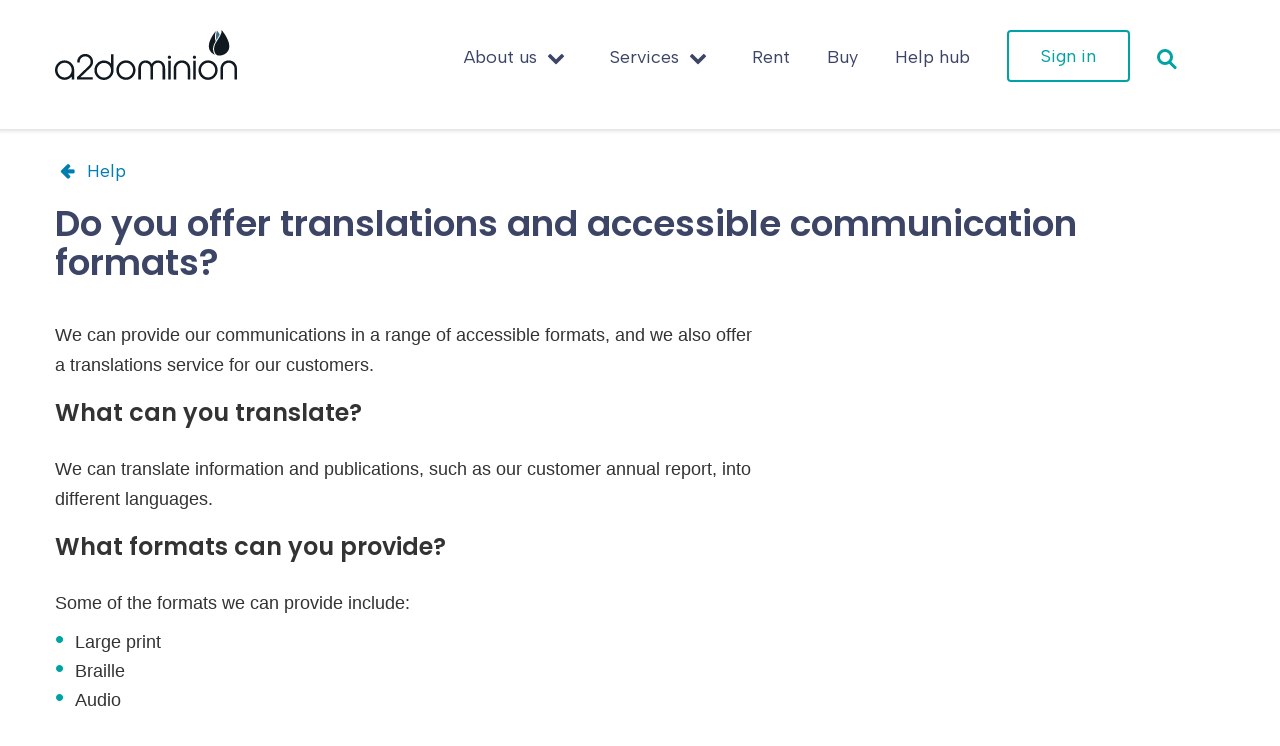

--- FILE ---
content_type: text/html; charset=utf-8
request_url: https://my.a2dominion.co.uk/help/article/KA-02111/en-gb
body_size: 19139
content:



<!DOCTYPE html>
<html lang="en-US" data-lang="en-GB" crm-lang="en-US" dir="ltr" crm-lcid="1033"
	same-site-mode="None">
<head>
		
		<meta charset="utf-8" /><meta name="viewport" content="width=device-width,&#32;initial-scale=1.0" /><meta http-equiv="X-UA-Compatible" content="IE=edge" />
		<script type="text/javascript" >
				
        </script>
	<title>
	
		Do you offer translations and accessible communication formats?
		&nbsp;- My A2Dominion
</title>
		
		<script src="/_portal/7b138792-1090-45b6-9241-8f8d96d8c372/Resources/ResourceManager?lang=en-GB"></script>
	
	<script type="text/javascript">
        // Refresh all powerBI Iframes on Login in one Iframe
        window.addEventListener('message', function (event) {
            if (event && event.data && event.data == 'refreshPowerBI') {
                $("iframe.powerbi").each(function () {
                    this.src = this.src;
                });
            }
        });

        // Fix for incorrect viewport width setting in IE 10 on Windows Phone 8.
        if (navigator.userAgent.match(/IEMobile\/10\.0/)) {
            var msViewportStyle = document.createElement("style");
            msViewportStyle.appendChild(document.createTextNode("@-ms-viewport{width:auto!important}"));
            document.getElementsByTagName("head")[0].appendChild(msViewportStyle);
        }
    </script>
		
	
		
		<link href="/bootstrap.min.css?1700655130000" rel="stylesheet" />

		<link href="https://content.powerapps.com/resource/powerappsportal/dist/font-awesome.bundle-3d8a58a48f.css" onerror="javascript:&#32;var&#32;target&#32;=&#32;event.target;&#32;var&#32;link&#32;=&#32;document.createElement(&#39;link&#39;);&#32;link.crossOrigin&#32;=&#32;target.crossOrigin;&#32;link.href&#32;=&#32;&#39;/dist/font-awesome.bundle-3d8a58a48f.css&#39;;&#32;link.rel&#32;=&#32;&#39;stylesheet&#39;;&#32;target.insertAdjacentElement(&#39;afterend&#39;,link);" rel="stylesheet" />

				<link href="https://content.powerapps.com/resource/powerappsportal/dist/preform.bundle-c7915b3e06.css" onerror="javascript:&#32;var&#32;target&#32;=&#32;event.target;&#32;var&#32;link&#32;=&#32;document.createElement(&#39;link&#39;);&#32;link.crossOrigin&#32;=&#32;target.crossOrigin;&#32;link.href&#32;=&#32;&#39;/dist/preform.bundle-c7915b3e06.css&#39;;&#32;link.rel&#32;=&#32;&#39;stylesheet&#39;;&#32;target.insertAdjacentElement(&#39;afterend&#39;,link);" rel="stylesheet" />


		
			


		
	<link rel="stylesheet" href="/Areas/KnowledgeManagement/css/article.css">
	<link rel="stylesheet" href="/Areas/KnowledgeManagement/css/collapsible.css">
	


		<link href="/agency.css?1730227945000" rel="stylesheet" />
<link href="/fonts.css?1700655181000" rel="stylesheet" />
<link href="/a2d-theme.css?1700655088000" rel="stylesheet" />
<link href="/theme.css?1700655425000" rel="stylesheet" />

		<style type="text/css">.col-md-12 .alert-danger {
    width: 707px
}

@media (max-width: 767px){
    .alert-danger {
    width: 100% !important;
    }
}</style>
		
		
		
		
	
		
		<link href="https://content.powerapps.com/resource/powerappsportal/dist/pwa-style.bundle-55718a4c0d.css" onerror="javascript:&#32;var&#32;target&#32;=&#32;event.target;&#32;var&#32;link&#32;=&#32;document.createElement(&#39;link&#39;);&#32;link.crossOrigin&#32;=&#32;target.crossOrigin;&#32;link.href&#32;=&#32;&#39;/dist/pwa-style.bundle-55718a4c0d.css&#39;;&#32;link.rel&#32;=&#32;&#39;stylesheet&#39;;&#32;target.insertAdjacentElement(&#39;afterend&#39;,link);" rel="stylesheet" />

		</head>
<body data-sitemap-state="/help/article/:/help/:/"
	data-dateformat="dd/MM/yyyy"
	data-timeformat="h:mm tt"
	data-datetimeformat="dd/MM/yyyy h:mm tt"
	data-app-path="/"
	data-ckeditor-basepath="/js/BaseHtmlContentDesigner/Libs/msdyncrm_/libs/ckeditor/"
	data-case-deflection-url="/_services/search/7b138792-1090-45b6-9241-8f8d96d8c372">


	
		<link href="https://content.powerapps.com/resource/powerappsportal/dist/pcf-style.bundle-373a0f4982.css" onerror="javascript:&#32;var&#32;target&#32;=&#32;event.target;&#32;var&#32;link&#32;=&#32;document.createElement(&#39;link&#39;);&#32;link.crossOrigin&#32;=&#32;target.crossOrigin;&#32;link.href&#32;=&#32;&#39;/dist/pcf-style.bundle-373a0f4982.css&#39;;&#32;link.rel&#32;=&#32;&#39;stylesheet&#39;;&#32;target.insertAdjacentElement(&#39;afterend&#39;,link);" rel="stylesheet" />

			
	
		

	<div id="offlineNotificationBar" class="displayNone">
		<img alt="web" id="web" onerror="javascript:&#32;var&#32;target&#32;=&#32;event.target;&#32;var&#32;img&#32;=&#32;document.createElement(&#39;img&#39;);&#32;img.src&#32;=&#32;&#39;/css/images/web.png&#39;;&#32;img.alt&#32;=&#32;&#39;web&#39;;&#32;img.id&#32;=&#32;&#39;web&#39;&#32;;&#32;target.insertAdjacentElement(&#39;afterend&#39;,img);&#32;target.remove();" src="https://content.powerapps.com/resource/powerappsportal/img/web.png" />
		<div id="message">You&#8217;re offline. This is a read only version of the page.</div>
		<div id="close" onclick="this.parentElement.style.display='none';"><img alt="close" onerror="javascript:&#32;var&#32;target&#32;=&#32;event.target;&#32;var&#32;img&#32;=&#32;document.createElement(&#39;img&#39;);&#32;img.src&#32;=&#32;&#39;/css/images/close.png&#39;;&#32;img.alt&#32;=&#32;&#39;close&#39;;&#32;img.id&#32;=&#32;&#39;&#39;&#32;;&#32;target.insertAdjacentElement(&#39;afterend&#39;,img);&#32;target.remove();" src="https://content.powerapps.com/resource/powerappsportal/img/close.png" /></div>
	</div>

	

	<script type="text/javascript">
        window.DisableCkEditor = window.DisableCkEditor || {};
		DisableCkEditor.Value = 'False';
    </script>

	<script type="text/javascript">
        var enableOmniChannelWidgetWithSiteCopilot = 'False';
        if (enableOmniChannelWidgetWithSiteCopilot === "True" || enableOmniChannelWidgetWithSiteCopilot === "true") {
            const authUrl = window.location.origin + "/_services/auth/portalusertoken";
            const fetchWithRetries = async (url, options, retries) => {
                try {
                    const authResponse = await fetch(url, options);
                    const token = await authResponse.text();
                    sessionStorage['c2Token'] = token;
                } catch (err) {
                    if (retries === 1) throw err;
                    return await fetchWithRetries(url, options, retries - 1);
                }
            };
            fetchWithRetries(authUrl, { method: "POST" }, 4);
        }
    </script>

	<script type="text/javascript">
		var isPvaBotAuthenticated = sessionStorage['isPvaBotAuthenticated'];
		var isPortalUserLoggedIn = 'False';

        if ((isPvaBotAuthenticated != null || isPvaBotAuthenticated != undefined) && isPvaBotAuthenticated != isPortalUserLoggedIn) {
			sessionStorage['triggerPvaBotSignOut'] = true;
			sessionStorage.removeItem('c2Token');
            sessionStorage.removeItem('directLinetoken');
            sessionStorage.removeItem('conversation_Id');

			sessionStorage.removeItem('bot_c2Token');
			sessionStorage.removeItem('botdirectLinetoken');
            sessionStorage.removeItem('botconversation_Id');
		}
		sessionStorage['isPvaBotAuthenticated'] = isPortalUserLoggedIn;
    </script>

	<script type="text/javascript">
		window["CSPSettings"] = window["CSPSettings"] || {};
		window["CSPSettings"].nonce = '';
        window["FabricConfig"] = window["FabricConfig"] || {};
        window["FabricConfig"].mergeStyles = window["FabricConfig"].mergeStyles || {};
		window["FabricConfig"].mergeStyles.cspSettings = window["CSPSettings"];
        window["Microsoft"] = window["Microsoft"] || {};
		window["Microsoft"].Dynamic365 = {
			Portal: {
				
				User: {
					userName: '',
					firstName: '',
					lastName: '',
					email: '',
					contactId: '',
					userRoles: [],
				},
				
				version: '9.8.1.7',
				type: 'CDSStarterPortal',
				id: '74de3b5a-f805-40e9-9105-61017af2dee1', 
				geo: 'GBR', 
				tenant: '30f01c3b-d3ff-470f-a1c2-728b314c9852', 
				correlationId: '416d4591-cb05-4888-be6a-8ab4d23c9788',
                orgEnvironmentId: '2fd84ff4-b551-ef71-bf40-054c37268dad',
                orgId: 'c1e0231c-52b1-4a2e-86b8-7ab637112e51',
                portalProductionOrTrialType: 'Production',
                isTelemetryEnabled: 'True',
                InstrumentationSettings: {
                    instrumentationKey: '197418c5cb8c4426b201f9db2e87b914-87887378-2790-49b0-9295-51f43b6204b1-7172',
                    collectorEndpoint: 'https://eu-mobile.events.data.microsoft.com/OneCollector/1.0/'
                },
                timerProfileForBatching: 'NEAR_REAL_TIME',
                activeLanguages: ["en-GB"],
                isClientApiEnabled: 'True'
            }
        };

		window["Microsoft"].Dynamic365.Portal.onPagesClientApiReady = (callback) => {
			return new Promise((resolve, reject) => {
				let isComplete = false;
				let timeoutId;
				const timeoutInterval = 10000;
		
				function handleReady() {
					if (!isComplete && window.$pages) {
						isComplete = true;
						clearTimeout(timeoutId);
						try {
							if (typeof callback === "function") {
								callback(window.$pages);
							}
						} catch (e) {
							console.error("onPagesClientApiReady callback error:", e);
						}
						resolve(window.$pages); // should we reject if callback throws an error
					}
				}
		
				if (window.$pages) {
					handleReady();
					return;
				}
		
				function sdkListener() {
					handleReady();
					window.removeEventListener('pagesSDKInitialized', sdkListener);
				}
		
				window.addEventListener('pagesSDKInitialized', sdkListener);
		
				timeoutId = setTimeout(() => {
					if (!isComplete) {
						window.removeEventListener('pagesSDKInitialized', sdkListener);
						if (window.$pages) {
							handleReady();
						} else {
							isComplete = true;
							reject(new Error('window.$pages not available.'));
						}
					}
				}, timeoutInterval);
			});
		};

        // Mark request not cacheable if Dynamics365PortalAnalytics cookie is being refreshed by the server or if the cookie in request header is invalid
		

        // For client side telemetry intializing Dynamics365PortalAnalytics cookie object
		
        window["Microsoft"].Dynamic365.Portal.dynamics365PortalAnalytics = 'da4XIW6DgR4VWBCWwcxt_6eUJae6uxK97QeVK86MsWkavVSj7FISwHXk3gY-t00TOBqPsSscQYbd_iJQsaYGhbS0zkBnrNxNVHq8jSl1A7Yl7zjvDDMuXeCQc4KUa2D1ywfA0zWMAVCnIwegz3HPGA2'; // CodeQL [SM00430] False Positive: only alphanumeric chars allowed, for non-alphanumeric char it will return INVALID_CHARACTERS_IN_COOKIE 
		

	</script>
	
	<script type="text/javascript">

		
    </script>

	
		<!-- Application Insights -->
<script type="text/javascript">
var sdkInstance="appInsightsSDK";window[sdkInstance]="appInsights";var aiName=window[sdkInstance],aisdk=window[aiName]||function(e){function n(e){t[e]=function(){var n=arguments;t.queue.push(function(){t[e].apply(t,n)})}}var t={config:e};t.initialize=!0;var i=document,a=window;setTimeout(function(){var n=i.createElement("script");n.src=e.url||"https://az416426.vo.msecnd.net/scripts/b/ai.2.min.js",i.getElementsByTagName("script")[0].parentNode.appendChild(n)});try{t.cookie=i.cookie}catch(e){}t.queue=[],t.version=2;for(var r=["Event","PageView","Exception","Trace","DependencyData","Metric","PageViewPerformance"];r.length;)n("track"+r.pop());n("startTrackPage"),n("stopTrackPage");var s="Track"+r[0];if(n("start"+s),n("stop"+s),n("setAuthenticatedUserContext"),n("clearAuthenticatedUserContext"),n("flush"),!(!0===e.disableExceptionTracking||e.extensionConfig&&e.extensionConfig.ApplicationInsightsAnalytics&&!0===e.extensionConfig.ApplicationInsightsAnalytics.disableExceptionTracking)){n("_"+(r="onerror"));var o=a[r];a[r]=function(e,n,i,a,s){var c=o&&o(e,n,i,a,s);return!0!==c&&t["_"+r]({message:e,url:n,lineNumber:i,columnNumber:a,error:s}),c},e.autoExceptionInstrumented=!0}return t}(
{
  instrumentationKey:"0bc091ea-cb35-4a2b-ac09-52c0e9592ec1"
}
);window[aiName]=aisdk,aisdk.queue&&0===aisdk.queue.length&&aisdk.trackPageView({});
</script>
<!-- Application Insights -->

<!-- Google Tag Manager -->
<script>(function(w,d,s,l,i){w[l]=w[l]||[];w[l].push({'gtm.start':
new Date().getTime(),event:'gtm.js'});var f=d.getElementsByTagName(s)[0],
j=d.createElement(s),dl=l!='dataLayer'?'&l='+l:'';j.async=true;j.src=
'https://www.googletagmanager.com/gtm.js?id='+i+dl;f.parentNode.insertBefore(j,f);
})(window,document,'script','dataLayer','GTM-PGN5G78');</script>
<!-- End Google Tag Manager -->

<!-- Cookie -->
<script language="javascript">
var domain = ".a2dominion.co.uk";
function getCookie(cname) {
    var name = cname + "=";
    var decodedCookie = decodeURIComponent(document.cookie);
    var ca = decodedCookie.split(';');
    for(var i = 0; i <ca.length; i++) {
        var c = ca[i];
        while (c.charAt(0) == ' ') {
          c = c.substring(1);
        }
        if (c.indexOf(name) == 0) {
          return c.substring(name.length, c.length);
        }
    }
    return "false";
}

function setCookie(cname, cvalue, exdays) {
    document.cookie = cname + "=" + cvalue + ";domain=" + domain + ";path=/";
}
var isUserLoggedin = false;
if (getCookie('user-loggin-status', domain) == "false"){
    if (isUserLoggedin)
        setCookie('user-loggin-status', true, 1);
}
else{
    if (!isUserLoggedin){
        //alert("/SignIn?returnUrl=" + window.location.pathname);
        window.location.href = "/SignIn?returnUrl=" + window.location.pathname;
    }
//  deleteCookie('user-loggin-status', 1)
}
</script>
<!-- End Cookie -->


<link rel="stylesheet" type="text/css" href="https://stackpath.bootstrapcdn.com/font-awesome/4.7.0/css/font-awesome.min.css">





<nav id="mainNav" class="navbar navbar-expand-lg navbar-dark fixed-top" role="navigation">
  <div class="container">
    <div class="navbar-header">
      <div class="visible-xs-block">
        <div class="xrm-editable-html&#32;xrm-attribute" data-languageContext="English"><div class="xrm-attribute-value"><p>
  <a class="navbar-brand js-scroll-trigger" href="https://a2dominion.co.uk/" title="A2Dominion">
    <img src="https://my.a2dominion.co.uk/a2dominion-logo.svg" class="main-logo a2dlogo">
  </a>
</p></div></div>
      </div>
      <div class="visible-sm-block visible-md-block visible-lg-block navbar-brand">
        <div class="xrm-editable-html&#32;xrm-attribute" data-languageContext="English"><div class="xrm-attribute-value"><p>
  <a title="A2Dominion" class="navbar-brand js-scroll-trigger" href="https://a2dominion.co.uk/">
    <img class="main-logo a2dlogo" src="https://my.a2dominion.co.uk/a2dominion-logo.svg">
  </a>
</p></div></div>
      </div>
      <button type="button" class="navbar-toggle collapsed" title="Toggle navigation" data-toggle="collapse" data-target="#navbar" aria-expanded="false" onclick="setHeight();">
        <span class="sr-only">Toggle navigation</span>
        <span class="icon-bar"></span>
        <span class="icon-bar"></span>
        <span class="icon-bar"></span>
      </button>
    </div>
    <div id="navbar" class="navbar-collapse collapse">
      
      
        <div class="navbar-right menu-bar " data-weblinks-maxdepth="2">
          <ul class="nav navbar-nav weblinks ml-auto" role="menubar">
          
            
            
              
                
              

              <li role="none" class="weblink  dropdown">
                <a role="menuitem" tabindex=""
                    aria-label="About us"                  
                    
                                        href="#" class="dropdown-toggle" data-toggle="dropdown"
 title="About us">
                      About us
<!--                      <span class="caret"></span>
-->
                    <i class="fa fa-chevron-down" aria-hidden="true"></i>
                </a>

                
                  <ul class="dropdown-menu" role="menu">
                    
                    
                      <li role="none">
                        <a role="menuitem"
                           aria-label="Get involved"
                            href="https://a2dominion.co.uk/about-us/get-involved"
                           
                           
                           title="Get involved" >
                           Get involved
                        </a>
                      </li>
                    
                      <li role="none">
                        <a role="menuitem"
                           aria-label="Our leadership"
                            href="https://www.a2dominiongroup.co.uk/about/leadership"
                           
                           
                           title="Our leadership" >
                           Our leadership
                        </a>
                      </li>
                    
                      <li role="none">
                        <a role="menuitem"
                           aria-label="News"
                            href="https://a2dominion.co.uk/newsroom"
                           
                           
                           title="News" >
                           News
                        </a>
                      </li>
                    
                      <li role="none">
                        <a role="menuitem"
                           aria-label="Performance"
                            href="https://a2dominion.co.uk/about-us/our-performance"
                           
                           
                           title="Performance" >
                           Performance
                        </a>
                      </li>
                    
                      <li role="none">
                        <a role="menuitem"
                           aria-label="Policies"
                            href="https://a2dominion.co.uk/About-us/Our-policies"
                           
                           
                           title="Policies" >
                           Policies
                        </a>
                      </li>
                    
                      <li role="none">
                        <a role="menuitem"
                           aria-label="Service standards"
                            href="https://a2dominion.co.uk/Service-standards"
                           
                           
                           title="Service standards" >
                           Service standards
                        </a>
                      </li>
                    
                      <li role="none">
                        <a role="menuitem"
                           aria-label="Strategy"
                            href="https://a2dominion.co.uk/About-us/Our-strategy"
                           
                           
                           title="Strategy" >
                           Strategy
                        </a>
                      </li>
                    
                  </ul>
                
              </li>

            
            
              
                
              

              <li role="none" class="weblink  dropdown">
                <a role="menuitem" tabindex=""
                    aria-label="Services"                  
                    
                                        href="#" class="dropdown-toggle" data-toggle="dropdown"
 title="Services">
                      Services
<!--                      <span class="caret"></span>
-->
                    <i class="fa fa-chevron-down" aria-hidden="true"></i>
                </a>

                
                  <ul class="dropdown-menu" role="menu">
                    
                    
                      <li role="none">
                        <a role="menuitem"
                           aria-label="Specialist services"
                            href="https://a2dominion.co.uk/services/Specialist-services"
                           
                           
                           title="Specialist services" >
                           Specialist services
                        </a>
                      </li>
                    
                      <li role="none">
                        <a role="menuitem"
                           aria-label="Communities"
                            href="https://a2dominion.co.uk/services/Communities"
                           
                           
                           title="Communities" >
                           Communities
                        </a>
                      </li>
                    
                      <li role="none">
                        <a role="menuitem"
                           aria-label="Domestic abuse services"
                            href="https://a2dominion.co.uk/services/Domestic-abuse-support-services"
                           
                           
                           title="Domestic abuse services" >
                           Domestic abuse services
                        </a>
                      </li>
                    
                      <li role="none">
                        <a role="menuitem"
                           aria-label="Intermediate rent"
                            href="https://a2dominion.co.uk/services/Intermediate-rent"
                           
                           
                           title="Intermediate rent" >
                           Intermediate rent
                        </a>
                      </li>
                    
                      <li role="none">
                        <a role="menuitem"
                           aria-label="Key worker homes"
                            href="https://a2dominion.co.uk/services/Key-worker-homes"
                           
                           
                           title="Key worker homes" >
                           Key worker homes
                        </a>
                      </li>
                    
                      <li role="none">
                        <a role="menuitem"
                           aria-label="Retirement living"
                            href="https://a2dominion.co.uk/services/Retirement-living"
                           
                           
                           title="Retirement living" >
                           Retirement living
                        </a>
                      </li>
                    
                      <li role="none">
                        <a role="menuitem"
                           aria-label="Private rent"
                            href="https://a2dominion.co.uk/services/Private-rent"
                           
                           
                           title="Private rent" >
                           Private rent
                        </a>
                      </li>
                    
                      <li role="none">
                        <a role="menuitem"
                           aria-label="Shared ownership"
                            href="https://a2dominion.co.uk/services/Shared-ownership"
                           
                           
                           title="Shared ownership" >
                           Shared ownership
                        </a>
                      </li>
                    
                      <li role="none">
                        <a role="menuitem"
                           aria-label="Student homes"
                            href="https://a2dominion.co.uk/services/Student-accommodation"
                           
                           
                           title="Student homes" >
                           Student homes
                        </a>
                      </li>
                    
                      <li role="none">
                        <a role="menuitem"
                           aria-label="Supported housing"
                            href="https://a2dominion.co.uk/services/Supported-housing"
                           
                           
                           title="Supported housing" >
                           Supported housing
                        </a>
                      </li>
                    
                      <li role="none">
                        <a role="menuitem"
                           aria-label="Repairs"
                            href="https://a2dominion.co.uk/services/Repairs"
                           
                           
                           title="Repairs" >
                           Repairs
                        </a>
                      </li>
                    
                  </ul>
                
              </li>

            
            
              
                
              

              <li role="none" class="weblink ">
                <a role="menuitem" tabindex=""
                    aria-label="Rent"                  
                    
                                                href="https://a2dominion.co.uk/rent"
 title="Rent">
                      Rent
                </a>

                
              </li>

            
            
              
                
              

              <li role="none" class="weblink ">
                <a role="menuitem" tabindex=""
                    aria-label="Buy"                  
                    
                                                href="https://a2dominion.co.uk/buy"
 title="Buy">
                      Buy
                </a>

                
              </li>

            
            
              
                
              

              <li role="none" class="weblink ">
                <a role="menuitem" tabindex=""
                    aria-label="Help hub"                  
                    
                                                href="https://a2dominion.co.uk/help-hub"
 target="_blank"  title="Help hub">
                      Help hub
                </a>

                
              </li>

            
            
                
                
                
                
                <li role="none" class="sign-in-btn">
                    <a role="menuitem" aria-label="Sign in" href="https://my.a2dominion.co.uk/Account/Login/ExternalLogin?returnUrl=%2Fhelp%2Farticle%2FKA-02111%2Fen-gb&provider=B2C_1A_Signup_Signin" title="Sign in">
                          Sign in
                    </a>
                </li>
            
            
            
            <li class="dropdown" role="none">
              <a id="search" class="navbar-icon" href="#" data-toggle="dropdown"
                role="button" aria-haspopup="true" aria-expanded="false"
                aria-label="Search" >
                <button class="a2d-header-search-icon" type="submit">
                    .
                </button>
              </a>
              <ul class="dropdown-menu dropdown-search" >
                <li>
                  <!--<script src="/_resources/getresourcemanager?lang=en-GB"></script>
<script src="/dist/preform.bundle-c66ccc15db.js"></script>
-->
<script src="https://code.jquery.com/jquery-1.12.4.js" integrity="sha256-Qw82+bXyGq6MydymqBxNPYTaUXXq7c8v3CwiYwLLNXU=" crossorigin="anonymous"></script>








<form method="POST" role="search" action="https://a2dominion.co.uk/Search-Results" class="form-search" id="searchsitecore">
    <div class="col-xs-12 xs-searchbox">
        <div class="input-group search-align">
            <label for="q" class="sr-only">
                Search the site
            </label>
            <input type="text" id="txtsitecoresearch" class="form-control" value=""
                   placeholder="Search the site"
                   title="Search the site">
            <div class="input-group-btn">
                <button type="button" id="submitsearch" class="btn btn-default">
                    <span class="a2d-header-search-box-button" aria-hidden="true"></span>
                </button>
            </div>
        </div>
        <i id="searchClose" class="fa fa-times hidden-xs"></i>
    </div>
</form>



<script>
$(document).ready(function(){
    $('#submitsearch').click(function(){
        var _postURL = 'https://a2dominion.co.uk/'+"Search-Results?"+$('#txtsitecoresearch').val();
        $('#searchsitecore').attr("action",_postURL);
        $('#searchsitecore').submit();
    });

    $('#txtsitecoresearch').keypress(function(e){
        var key  = e.which;
        if(key == 13){
            $('#submitsearch').trigger("click");
        }
    });

    $('#searchClose').click(function(){
        $(this).parents("li.dropdown").removeClass("open");
        //$(this).closest("ul.navbar-nav").children('li:not(:last-child)').css('display','block');
    });
    $('#search').click(function(){
        //$(this).closest("ul.navbar-nav").children('li:not(:last-child)').css('display','none');
        //$(this).closest("li").find("ul").css('display','block');
    });
    // $(window).click(function() {
    //     $("ul.navbar-nav").children('li:not(:last-child)').css('display','block');
    // });
});
</script>

                </li>
              </ul>
            </li>
            
          </ul>
          
        </div>
      
      <div class="navbar-right hidden-xs">
        <div class="xrm-editable-html&#32;xrm-attribute&#32;no-value" data-languageContext="English"><div class="xrm-attribute-value"></div></div>
      </div>
    </div>
  </div>
</nav>


  
  
  
  

<script type="text/javascript">
 window.onload = function() {
    if(window.navigator.appName == "Microsoft Internet Explorer" || window.navigator.userAgent.indexOf("Trident") > 0){
        var searchElement = document.getElementById("search");
        if (searchElement != null) searchElement.setAttribute("href", "");
    }
  };

function setHeight(){
    var windowHeight = window.innerHeight - 140;
    var navbar = document.getElementById("navbar");
    if (navbar) {
        navbar.style.maxHeight = windowHeight + "px";
    }
  
    var menuIcon=$('.navbar-toggle'); 
    var result=menuIcon.hasClass("collapsed");
    if ($(window).width() < 767){
      if(result){
      $(".icon-bar").css("display","none");
      $('.navbar-toggle').addClass('mobile-cross');
      $('.navbar-toggle').removeClass('collapsed');
      }
      else{
        $(".icon-bar").css("display","block");
        $('.navbar-toggle').removeClass('mobile-cross');
      }
    }
}

window.addEventListener('resize', function (event) {
    setHeight();
    AppendMenuUrl();
});

function logout(signoutUrl,_this){
    $(_this).css('pointer-events','none');
    document.cookie = "user-loggin-status=false;domain=.a2dominion.co.uk;path=/";
    window.location.href = signoutUrl;
}


function headerToggleupdownarrow(accordionid){
    if($(accordionid).hasClass("fa fa-chevron-down")){
        $(accordionid).removeClass("fa fa-chevron-down");
        $(accordionid).addClass("fa fa-chevron-up");
        return;
    }       
    if ($(accordionid).hasClass("fa fa-chevron-up")){
        $(accordionid).removeClass("fa fa-chevron-up");
        $(accordionid).addClass("fa fa-chevron-down");
        return;
    }
}

function AppendMenuUrl(){
  if ($(window).width() > 767){
      if(window.location.href.indexOf("baudev") != -1 || window.location.href.indexOf("bauqa") != -1){
          $("[aria-label='About us']").attr("data-toggle","").attr("href", "https://dev-sitecore.a2dominion.co.uk/about-us");
         //$("[aria-label='Services']").attr("data-toggle","").attr("href", "");.
      }
      else{
        $("[aria-label='About us']").attr("data-toggle","").attr("href", "https://a2dominion.co.uk/About-us");
        $("[aria-label='Services']").attr("data-toggle","").attr("href", "https://a2dominion.co.uk/services");
        $("[aria-label='Help']").attr("data-toggle","").attr("href", "https://a2dominion.co.uk/help");
      }
    }
    else{
      if(window.location.href.indexOf("baudev") != -1 || window.location.href.indexOf("bauqa") != -1){
          $("[aria-label='About us']").attr("data-toggle","dropdown").attr("href", "#");
         //$("[aria-label='Services']").attr("data-toggle","").attr("href", "");.
      }
      else{
        $("[aria-label='About us']").attr("data-toggle","dropdown").attr("href", "#");
        $("[aria-label='Services']").attr("data-toggle","dropdown").attr("href", "#");
      }
    }
}

$(document).ready(function (event) {
    // add urls to menu items
    AppendMenuUrl();
    // $(this).on("click",'.weblink',function(){
    //   alert( "Handler for .click() called." );
    // });
    //for toggle dropdown
    $(this).on("click",'a[aria-label="My account"]',function(){ 
         if ($(window).width() < 767) 
        headerToggleupdownarrow($('a[aria-label="My account"]').find('i.fa'));
    });

    $(this).on("click",'a[aria-label="About us"]',function(){        
         if ($(window).width() < 767)        
        headerToggleupdownarrow($('a[aria-label="About us"]').find('i.fa'));        
    });

    $('#navbar').find('ul li.dropdown').mouseleave(function(){
     if ($(window).width() < 767) {
        $(this).find('i.fa').removeClass('open');
        $(this).find('i.fa').removeClass("fa-chevron-up");
        $(this).find('i.fa').addClass("fa-chevron-down");
     }
    });      
    
    $('.weblink,.signed-in').mouseover(function(){
    if ($(window).width() > 767){ $(this).find('.dropdown-menu').css("display", "block"); }          
    });

    $('.weblink,.signed-in').mouseleave(function(){
    if ($(window).width() > 767){ $(this).find('.dropdown-menu').css("display", "none"); }         
    });

   if (window.location.href.indexOf('/help/') > 0) {
        $(this).find('a[aria-label="Help"]').addClass("weblink-active");
    } 

    $('.weblink,.signed-in').focusin(function(){
    if ($(window).width() > 767){ $('.dropdown-menu').css("display", "none");$(this).find('.dropdown-menu').css("display", "block"); }          
    });

     $('.navbar-brand').focusin(function(){
        if ($(window).width() > 767){ $('.dropdown-menu').css("display", "none");}          
     });
    $('.dropdown-menu li').not('.dropdown-search').focusout(function(){
      if($(this).closest("ul.dropdown-menu").find("li").length == $(this).index()+1){
        if ($(window).width() > 767){ $('.dropdown-menu').css("display", "none");}
        $(this).parent().parent().next().find("a").focus();
      }          
    });
});
   
  
</script>


	

	<!-- add anti-forgery token-->
	<div id="antiforgerytoken" data-url="/_layout/tokenhtml"></div>

	
			<!-- Client Telemetry init if telemetry enabled-->
			<script onerror="javascript:&#32;var&#32;target&#32;=&#32;event.target;&#32;var&#32;script&#32;=&#32;document.createElement(&#39;script&#39;);&#32;script.crossOrigin&#32;=&#32;target.crossOrigin;&#32;script.src&#32;=&#32;&#39;/dist/client-telemetry.bundle-bc57c05e4b.js&#39;;&#32;script.type&#32;=&#32;&#39;text/javascript&#39;;&#32;target.insertAdjacentElement(&#39;afterend&#39;,script);" src="https://content.powerapps.com/resource/powerappsportal/dist/client-telemetry.bundle-bc57c05e4b.js" type="text/javascript"></script>

		
	
		<!-- Client Telemetry Wrapper init -->
		<script onerror="javascript:&#32;var&#32;target&#32;=&#32;event.target;&#32;var&#32;script&#32;=&#32;document.createElement(&#39;script&#39;);&#32;script.crossOrigin&#32;=&#32;target.crossOrigin;&#32;script.src&#32;=&#32;&#39;/dist/client-telemetry-wrapper.bundle-633e70f51b.js&#39;;&#32;script.type&#32;=&#32;&#39;text/javascript&#39;;&#32;target.insertAdjacentElement(&#39;afterend&#39;,script);" src="https://content.powerapps.com/resource/powerappsportal/dist/client-telemetry-wrapper.bundle-633e70f51b.js" type="text/javascript"></script>

		<script>
			window.clientLogWrapper = new ClientLogWrapper();
		</script>
		<script onerror="javascript:&#32;var&#32;target&#32;=&#32;event.target;&#32;var&#32;script&#32;=&#32;document.createElement(&#39;script&#39;);&#32;script.crossOrigin&#32;=&#32;target.crossOrigin;&#32;script.src&#32;=&#32;&#39;/dist/preform.moment_2_29_4.bundle-4fdd3f639b.js&#39;;&#32;script.type&#32;=&#32;&#39;text/javascript&#39;;&#32;target.insertAdjacentElement(&#39;afterend&#39;,script);" src="https://content.powerapps.com/resource/powerappsportal/dist/preform.moment_2_29_4.bundle-4fdd3f639b.js" type="text/javascript"></script>

		

		<script onerror="javascript:&#32;var&#32;target&#32;=&#32;event.target;&#32;var&#32;script&#32;=&#32;document.createElement(&#39;script&#39;);&#32;script.crossOrigin&#32;=&#32;target.crossOrigin;&#32;script.src&#32;=&#32;&#39;/dist/pcf-dependency.bundle-805a1661b7.js&#39;;&#32;script.type&#32;=&#32;&#39;text/javascript&#39;;&#32;target.insertAdjacentElement(&#39;afterend&#39;,script);" src="https://content.powerapps.com/resource/powerappsportal/dist/pcf-dependency.bundle-805a1661b7.js" type="text/javascript"></script>

							   <script onerror="javascript:&#32;var&#32;target&#32;=&#32;event.target;&#32;var&#32;script&#32;=&#32;document.createElement(&#39;script&#39;);&#32;script.crossOrigin&#32;=&#32;target.crossOrigin;&#32;script.src&#32;=&#32;&#39;/dist/pcf.bundle-b48d7dca38.js&#39;;&#32;script.type&#32;=&#32;&#39;text/javascript&#39;;&#32;target.insertAdjacentElement(&#39;afterend&#39;,script);" src="https://content.powerapps.com/resource/powerappsportal/dist/pcf.bundle-b48d7dca38.js" type="text/javascript"></script>

							   <script onerror="javascript:&#32;var&#32;target&#32;=&#32;event.target;&#32;var&#32;script&#32;=&#32;document.createElement(&#39;script&#39;);&#32;script.crossOrigin&#32;=&#32;target.crossOrigin;&#32;script.src&#32;=&#32;&#39;/dist/pcf-extended.bundle-b0e01b5622.js&#39;;&#32;script.type&#32;=&#32;&#39;text/javascript&#39;;&#32;target.insertAdjacentElement(&#39;afterend&#39;,script);" src="https://content.powerapps.com/resource/powerappsportal/dist/pcf-extended.bundle-b0e01b5622.js" type="text/javascript"></script>

						
		
	<div class="page-heading">
		<div class="container">
			
			<ul class="breadcrumb">
				<!--dummy expression to resolve CS0103 error The name '__o' does not exist in the current context-->
				
					<li>
						<a href="/">Home</a>
					</li>
				
					<li>
						<a href="/help/">Help</a>
					</li>
				
				<li class="active">
					KA-02111
				</li>
			</ul>
			<div class="page-header">
				<div class="pull-right">
					<div class="btn-toolbar">
						<div class="btn-group">
							<a href="javascript:window.print()" role="button" aria-label="Print" class="btn btn-default btn-sm"><i class="fa fa-print"></i> <span class="xrm-editable-text&#32;xrm-attribute" data-languageContext="English"><span class="xrm-attribute-value-encoded&#32;xrm-attribute-value">Print</span></span></a>
						</div>
					</div>
				</div>
				<h1>Do you offer translations and accessible communication formats?</h1>
				<div id="foundmyanswer-rating" class="row">
					
				</div>
			</div>

		</div>
	</div>

		<div id="content-container" class="container wrapper-body" role="main">
			<div id="content">
				
	<div class="row" id="mainContent">
		

	<div class="col-lg-12">

	<div class="knowledge-article">
		<div class="row">
				
						<div class="col-sm-6"></div>
				
			
			<div id="found-my-answer-bottom-comments" class="col-sm-6" ><span class="xrm-attribute&#32;xrm-editable-text"><span class="xrm-attribute-value">Views: </span></span><span id="viewcount-value" data-url='/help/article/KA-02111/GetArticleViewCount/c18e51d3-36a6-40aa-8b89-2022ef95f6a4'></span>
				
			</div>
		</div>

     

		<div class="knowledge-article-content">
			<div data-wrapper="true" style="font-size: 12px; font-family: &quot;Segoe UI&quot;, &quot;Helvetica Neue&quot;, sans-serif"><p>We can provide our communications in a range of accessible formats, and we also offer a translations service for our customers.</p>
<h3>What can you translate?</h3>
<p>We can translate information and publications, such as our customer annual report, into different languages.</p>
<h3>What formats can you provide?</h3>
<p>Some of the formats we can provide include:</p>
<ul><li style="list-style-position: inside">Large print</li><li style="list-style-position: inside">Braille</li><li style="list-style-position: inside">Audio</li><li style="list-style-position: inside">Easy read</li></ul>
<p>If you need a format that we haven’t listed here, please let us know.</p>
<h3>How can I request a translation or communication in an accessible format?</h3>
<p>If you or someone you know would like to request a translation or accessible communications format, please get in touch with our <a href="https://a2dominion.co.uk/contact-us">Customer Contact Centre</a> and let them know what you are looking for.</p>
<h3>What if I need a translator?</h3>
<p>It’s best to ask a family member or friend to translate, if possible, as this will generally be quicker and easier to organise. If that’s not possible then we can provide this service for you, either in a language other than English or sign language.</p>
<ul><li style="list-style-position: inside">We provide the following options so that you can speak to us in your preferred language:</li><li style="list-style-position: inside">Using our Language Line service, we can access a translator so that you can speak freely in your own language.</li><li style="list-style-position: inside">We can arrange a two-way phone call between you and a translator.</li><li style="list-style-position: inside">We can arrange for a translator (or signer) to attend meetings.</li></ul>
<p>View our <a href="https://a2dominion.co.uk/pdfs/accessible-communications-policy.pdf">Accessible Communications Policy</a>.</p></div>
		</div>
	</div>

	
		<div class="panel panel-default">
			<div class="panel-body">
				
				<div class="knowledge-article-keywords" style="margin: 0;">
					<span><span class="xrm-editable-text&#32;xrm-attribute" data-languageContext="English"><span class="xrm-attribute-value-encoded&#32;xrm-attribute-value">Keywords:</span></span> translate, translation, translations, translator, publications, language, languages, large print, braille, audio</span>
				</div>
				
			</div>
		</div>
	
</div>

	<script type="text/javascript">
			$(function () {
				var url = $("#viewcount-increment").attr("data-url");
				shell.ajaxSafePost({
				type: "POST",
				url: url,
				success: function (result) {
					if (document.getElementById("foundmyanswerbutton") != null) {
						if (document.getElementById("post-rating") != null) {
							document.getElementById("post-rating").style.marginTop = "13px";
						}
					}
					if (document.getElementById("foundmyanswerbuttonbottom") != null) {
						document.getElementById("found-my-answer-bottom-comments").style.display = "inline";
					}
					$("#viewcount-increment").html(result);
				},
					error: function(error) { console.log(error); }
				});

				var viewcountUrl = $("#viewcount-value").attr("data-url");
				$.ajax({
					url: viewcountUrl,
					type: 'GET',
					success: function (result) {
						$("#viewcount-value").html(result);
					},
					error: function (error) { console.log(error); }
				});

				return false;
			});

	function postcaseDeflection(url) {
		shell.ajaxSafePost({
			type: 'POST',
			url: url,
			success: function (result) {
				document.getElementById("foundmyanswerlabel").style.display = "inline";
				document.getElementById("foundmyanswerlabelbottom").style.display = "inline";
				document.getElementById("foundmyanswerbutton").style.display = "none";
				document.getElementById("foundmyanswerbuttonbottom").style.display = "none";
				document.getElementById("found-my-answer-bottom-comments").style.display = "block";
			}
		});
	}

		function downloadKbAttachmentFile(attachmentElementId, fileName, fileSize, mimeType, downloadBlockUrl, initializeUrl) {
			const blockSizeInBytes = 4096 * 1024 - 1;
			// for the proper stitching of content blockSize should be multiple of 3
			const totalNumberOfBlocks = parseInt(fileSize / blockSizeInBytes + 1);

			var fileContinuationToken = "";
			var contentString = "";
			var numberOfBlocksDownloaded = 0;
			var blockNumberToContentMap = {};

			function downloadBlockCallback(i) {
				if (i >= totalNumberOfBlocks) {
					return;
				}
				url = downloadBlockUrl + "&blockNumber=" + i + "&fileContinuationToken=" + fileContinuationToken + "&blockSize=" + blockSizeInBytes;
				shell.ajaxSafePost({
					type: 'GET',
					url: url,
					success: (result) =>
					{
						numberOfBlocksDownloaded++;
						blockNumberToContentMap[i] = result;
						if (numberOfBlocksDownloaded == totalNumberOfBlocks) {
							for (var j = 0; j < totalNumberOfBlocks; j++) {
								contentString += blockNumberToContentMap[j];
							}

							var isImage = mimeType.startsWith('image/');
							const attachmentElement = document.getElementById(attachmentElementId);

							if (isImage) {
								const bodyByteString = atob(contentString);
								const bodyBuffer = new ArrayBuffer(bodyByteString.length);
								const bodyView = new Uint8Array(bodyBuffer);
								for (var k = 0; k < bodyByteString.length; k++) {
									bodyView[k] = bodyByteString.charCodeAt(k);
								}

								var imageUrl = URL.createObjectURL(new Blob([bodyBuffer], { type: mimeType }));
								attachmentElement.href = imageUrl;
								attachmentElement.target = "_blank";
							}
							else {
								const linkSource = 'data:' + mimeType + ';base64,' + contentString;
								attachmentElement.href = linkSource;
								attachmentElement.download = fileName;
							}

							attachmentElement.click();
						}
					}
				});
			}

			shell.ajaxSafePost({
				type: 'GET',
				url: initializeUrl,
				success: function (result) {
					fileContinuationToken = encodeURIComponent(result);
					for (var i = 0; i < totalNumberOfBlocks; i++)
					{
						downloadBlockCallback(i);
					}
				}
			});
		}
	</script>

		
	
	</div>

	<div class="row">
		<div class="col-lg-12">
			
		
		</div>
	</div>
		<div class="row">
		<div class="col-lg-12">
			
		
		</div>
	</div>
	<div class="row">
		<div class="col-lg-12">
			
		<div id="comments">
	<link href="https://content.powerapps.com/resource/powerappsportal/dist/editor.bundle-a512fd8d1f.css" onerror="javascript:&#32;var&#32;target&#32;=&#32;event.target;&#32;var&#32;link&#32;=&#32;document.createElement(&#39;link&#39;);&#32;link.crossOrigin&#32;=&#32;target.crossOrigin;&#32;link.href&#32;=&#32;&#39;/dist/editor.bundle-a512fd8d1f.css&#39;;&#32;link.rel&#32;=&#32;&#39;stylesheet&#39;;&#32;target.insertAdjacentElement(&#39;afterend&#39;,link);" rel="stylesheet" />

    <script onerror="javascript:&#32;var&#32;target&#32;=&#32;event.target;&#32;var&#32;script&#32;=&#32;document.createElement(&#39;script&#39;);&#32;script.crossOrigin&#32;=&#32;target.crossOrigin;&#32;script.src&#32;=&#32;&#39;/dist/editor.bundle-90ea956569.js&#39;;&#32;script.type&#32;=&#32;&#39;text/javascript&#39;;&#32;target.insertAdjacentElement(&#39;afterend&#39;,script);" src="https://content.powerapps.com/resource/powerappsportal/dist/editor.bundle-90ea956569.js" type="text/javascript"></script>


<script type="text/javascript">
	$(function () {
		$("#post-comment").click(function () {
		    $.blockUI({ message: null, overlayCSS: { opacity: .3 } });
		    shell.ajaxSafePost({
		        type: "POST",
		        success: function (result) {
		            $("#comments").html(result);
		            commentCreated();
		        },
                complete: function () {
                    $.unblockUI();
                    if (window.loadAllPcfControlsOnPage) {
                        window.loadAllPcfControlsOnPage();
                    }
                }
		    }, $("#create-comment"));
		    return false;
		});
	});

	function commentCreated() {
		portal.convertAbbrDateTimesToTimeAgo($);

		if ($("#create-comment .validation-summary-errors").length == 0) {
			$("#create-comment :input").each(function () {
				if (this.type == "text" || this.tagName.toLowerCase() == "textarea") {
					this.value = "";
				}
			});
		}

		prettyPrint();

        if (window.DisableCkEditor == undefined || window.DisableCkEditor.Value == "False") {
            portal.initializeHtmlEditors();
        }
	}
</script>

	
	</div>

	<div class="page-metadata clearfix">
		<div class="xrm-editable-html&#32;xrm-attribute&#32;no-value" data-languageContext="English"><div class="xrm-attribute-value"></div></div>
	</div>

	<div id="viewcount-increment" data-url='/help/article/KA-02111/IncrementViewCount/c18e51d3-36a6-40aa-8b89-2022ef95f6a4'>
	</div>

		</div>
	</div>

			</div>
		</div>
	

	<script onerror="javascript:&#32;var&#32;target&#32;=&#32;event.target;&#32;var&#32;script&#32;=&#32;document.createElement(&#39;script&#39;);&#32;script.crossOrigin&#32;=&#32;target.crossOrigin;&#32;script.src&#32;=&#32;&#39;/dist/pcf-loader.bundle-f4a0e619b8.js&#39;;&#32;script.type&#32;=&#32;&#39;text/javascript&#39;;&#32;target.insertAdjacentElement(&#39;afterend&#39;,script);" src="https://content.powerapps.com/resource/powerappsportal/dist/pcf-loader.bundle-f4a0e619b8.js" type="text/javascript"></script>

		
		
	

	
		<div id="pp-native-controls-react-root"></div>
<script>window._nativeControlConfig = { "publicPath":"https://content.powerapps.com/resource/powerappsportal/controls", "versions": {"pcf_loader":"0.0.44","pcf_controls":"3.22.7","mf_shared":"0.2.25","host":"0.13.3","data_grid":"1.11.9","controls_fluent_v9":"0.0.47"} }</script>
<script defer="defer" src="https://content.powerapps.com/resource/powerappsportal/controls/host/main.b1a931c657.chunk.js"></script>
		
	
	
		

<!--<section id="gethelp" class="page_section section-diagonal-right color-inverse  hidden-print">
  <div class="section-diagonal-right-content">
    <div class="container">
      <div class="row">
        <h3  class="text-center"><div class="xrm-editable-html&#32;xrm-attribute" data-languageContext="English"><div class="xrm-attribute-value"><p>Get Help</p></div></div></h3>
        <div class="col-sm-4 text-center">
            <a href="" class="btn btn-info-home btn-lg-home" title="Browse the KB" >Browse the KB</a>
        </div>
        <div class="col-sm-4 text-center">
            <a href="" class="btn btn-info-home btn-lg-home" title="Create Case ">Create Case </a>
        </div>
        <div class="col-sm-4 text-center">
            <a href="" class="btn btn-info-home btn-lg-home" title="Contact us">Contact us</a>
        </div>
      </div>
    </div>
  </div>
</section>-->

<footer>
    <div id="footer" class="container">
        <div class="row">
            <div class="container col-xs-12 ">
                <div class="component-content">
                    <div class="container footer-right">
                        <div class="component-content">
                            <div class="link common-link footer-contact-link">
                                <div class="component-content">
                                    <div class="field-link">
                                        <div class="xrm-editable-html&#32;xrm-attribute"><div class="xrm-attribute-value"><a href="https://a2dominion.co.uk/contact-us">Contact us</a></div></div>
                                    </div>
                                </div>
                            </div>
                            <div class="rich-text col-xs-12 footer-right-content">
                                <div class="xrm-editable-html&#32;xrm-attribute"><div class="xrm-attribute-value"><p>For the fastest way to get what you need, visit our <a>help section</a>.</p></div></div>
                            </div>
                        </div>
                    </div>
                    <div class="container col-xs-12 footer-left">
                        <div class="component-content">
                            <div class="row-splitter">
                                <div class=" footer-brands container-fluid">
                                    <div class="row">
                                        <div class="rich-text col-xs-12 footer-common-class">
                                            <p>Our brands</p>
                                        </div>
                                        <div class="image file-type-icon-media-link col-xs-12 footer-logo">
                                            <div class="component-content">
                                                <a title="A2D" href="https://www.a2dominiongroup.co.uk/">
                                                    <img src="https://my.a2dominion.co.uk/a2dominion.png" alt="A2Dominion">
                                                </a>
                                            </div>
                                        </div>
                                        <div class="image file-type-icon-media-link col-xs-12 footer-logo">
                                            <div class="component-content">
                                                <a title="A2Dominion" href="https://a2dominion.co.uk/">
                                                    <img src="https://my.a2dominion.co.uk/a2dominionhome.png" alt="A2Dominion">
                                                </a>
                                            </div>
                                        </div>
                                        <div class="image file-type-icon-media-link col-xs-12 footer-logo">
                                            <div class="component-content">
                                                <a title="Fabrica" href=" https://www.fabrica.co.uk/">
                                                    <img src="https://my.a2dominion.co.uk/fabrica.png" alt="Fabrica">
                                                </a>
                                            </div>
                                        </div>
                                        <div class="image file-type-icon-media-link col-xs-12 footer-logo3">
                                            <div class="component-content">
                                                <a title="Pyramid Plus" href="http://www.pyramidplus.co.uk/">
                                                    <img src="https://my.a2dominion.co.uk/pyramidplus.png" alt="Pyramid Plus">
                                                </a>
                                            </div>
                                        </div>
                                    </div>
                                </div>
                                <div class=" footer-social-icons container-fluid">
                                    <div class="row">
                                        <div class="rich-text footer-common-class">
                                            <p>Follow us</p>
                                        </div>
                                        <div class="link-list col-xs-12 social-links">
                                            <div class="component-content">
                                                <ul>
                                                    <li class="item1 even">
                                                        <div class="a2d-links field-link"><a href="https://twitter.com/A2DominionHelp" data-variantfieldname="Link">https://twitter.com/A2DominionHelp</a></div>
                                                    </li>
                                                    <li class="item0 odd first">
                                                        <div class="a2d-links field-link"><a href="https://facebook.com/A2Dominion" data-variantfieldname="Link">https://facebook.com/A2Dominion</a></div>
                                                    </li>
                                                    <li class="item3 even last">
                                                        <div class="a2d-links field-link"><a href="https://uk.linkedin.com/company/a2dominion-group" data-variantfieldname="Link">https://uk.linkedin.com/company/a2dominion-group</a></div>
                                                    </li>
                                                </ul>
                                            </div>
                                        </div>
                                    </div>
                                </div>
                                <div class=" footer-quick-links container-fluid">
                                    <div class="row">
                                        <div class="link common-link col-xs-12">
                                            <div class="component-content">
                                                <div class="field-link"><a href="https://a2dominion.co.uk/terms-and-conditions#Terms & conditions" data-variantfieldname="Link">Terms and conditions</a></div>
                                            </div>
                                        </div>
                                        <div class="link common-link col-xs-12">
                                            <div class="component-content">
                                                <div class="field-link"><a href="https://a2dominion.co.uk/Privacy-Policy" data-variantfieldname="Link">Privacy and cookies policy</a></div>
                                            </div>
                                        </div>
                                        <div class="link common-link col-xs-12">
                                            <div class="component-content">
                                                <div class="field-link"><a href="https://a2dominion.co.uk/accessibility" data-variantfieldname="Link">Accessibility</a></div>
                                            </div>
                                        </div>
                                        <div class="link common-link col-xs-12">
                                            <div class="component-content">
                                                <div class="field-link"><a href="https://a2dominion.co.uk/sitemap" data-variantfieldname="Link">Sitemap</a></div>
                                            </div>
                                        </div>
                                        <div class="link common-link col-xs-12">
                                            <div class="component-content">
                                                <div class="field-link"><a href="https://www.a2dominiongroup.co.uk/modern-day-slavery" target="_blank" data-variantfieldname="Link">Modern Day Slavery</a></div>
                                            </div>
                                        </div>
                                    </div>
                                </div>
                            </div>
                        </div>
                    </div>
                </div>
            </div>
        </div>
    </div>
</footer>

<script type="text/javascript">
       (function ($) {
         $(document).ready(function () {
             $(".dropdown-submenu").on("keydown", function (event) {
                if (event.keyCode == 9) {
                     $(this).toggleClass("open");
                }
            });
         });
        }(jQuery));
</script>

	

	<script type="text/javascript">

		function trackCopilotCustomUsage(botSchema) {
			const request = {
				botSchemaName: botSchema
			}
			var json = JSON.stringify(request);
			shell.ajaxSafePost({
				type: "POST",
				contentType: "application/json",
				url: "/_services/copilot/TrackUsage",
				data: json
			}).done(function () {
			}).fail(function (jqXhr) {
			});
		}

		function findAndLogCustomCopilotUsage() {
			const pageSource = document.documentElement.outerHTML;
			const customPvaBotWebchatRegex = /api\.(preprod\.|test\.)?powerplatform\.(com|us|cn|appsplatform\.us)\/powervirtualagents\/botsbyschema\/([^/]+)\/directline\/token/;
			const customPvaBotIframeRegex = /powerva\.microsoft\.com\/environments\/([0-9a-fA-F\-]+)\/bots\/([^/]+)\/webchat/;
			const omniChannelRegex = /livechatwidget\/scripts\/LiveChatBootstrapper\.js/;

			const matchPvaBotWebchat = pageSource.match(customPvaBotWebchatRegex);
			if (matchPvaBotWebchat && matchPvaBotWebchat[3]) {
				trackCopilotCustomUsage(matchPvaBotWebchat[3]);
			}

			const matchPvaBotIframe = pageSource.match(customPvaBotIframeRegex);
			if (matchPvaBotIframe && matchPvaBotIframe[2]) {
				trackCopilotCustomUsage(matchPvaBotIframe[2]);
			}

			const matchOmniChannel = pageSource.match(omniChannelRegex);
			if (matchOmniChannel && matchOmniChannel[0]) {
				trackCopilotCustomUsage("omnichannelWidget");
			}
		}

		window.addEventListener("load", function () {
			findAndLogCustomCopilotUsage();
		});
	</script>

		
			
			
			
			
		
	<script onerror="javascript:&#32;var&#32;target&#32;=&#32;event.target;&#32;var&#32;script&#32;=&#32;document.createElement(&#39;script&#39;);&#32;script.crossOrigin&#32;=&#32;target.crossOrigin;&#32;script.src&#32;=&#32;&#39;/dist/bootstrap.bundle-105a4995b8.js&#39;;&#32;script.type&#32;=&#32;&#39;text/javascript&#39;;&#32;target.insertAdjacentElement(&#39;afterend&#39;,script);" src="https://content.powerapps.com/resource/powerappsportal/dist/bootstrap.bundle-105a4995b8.js" type="text/javascript"></script>

	<script onerror="javascript:&#32;var&#32;target&#32;=&#32;event.target;&#32;var&#32;script&#32;=&#32;document.createElement(&#39;script&#39;);&#32;script.crossOrigin&#32;=&#32;target.crossOrigin;&#32;script.src&#32;=&#32;&#39;/dist/postpreform.bundle-184c77da50.js&#39;;&#32;script.type&#32;=&#32;&#39;text/javascript&#39;;&#32;target.insertAdjacentElement(&#39;afterend&#39;,script);" src="https://content.powerapps.com/resource/powerappsportal/dist/postpreform.bundle-184c77da50.js" type="text/javascript"></script>

	<script onerror="javascript:&#32;var&#32;target&#32;=&#32;event.target;&#32;var&#32;script&#32;=&#32;document.createElement(&#39;script&#39;);&#32;script.crossOrigin&#32;=&#32;target.crossOrigin;&#32;script.src&#32;=&#32;&#39;/dist/app.bundle-690ed42644.js&#39;;&#32;script.type&#32;=&#32;&#39;text/javascript&#39;;&#32;target.insertAdjacentElement(&#39;afterend&#39;,script);" src="https://content.powerapps.com/resource/powerappsportal/dist/app.bundle-690ed42644.js" type="text/javascript"></script>

	<script onerror="javascript:&#32;var&#32;target&#32;=&#32;event.target;&#32;var&#32;script&#32;=&#32;document.createElement(&#39;script&#39;);&#32;script.crossOrigin&#32;=&#32;target.crossOrigin;&#32;script.src&#32;=&#32;&#39;/dist/default-1033.moment_2_29_4.bundle-eda4e638fd.js&#39;;&#32;script.type&#32;=&#32;&#39;text/javascript&#39;;&#32;target.insertAdjacentElement(&#39;afterend&#39;,script);" src="https://content.powerapps.com/resource/powerappsportal/dist/default-1033.moment_2_29_4.bundle-eda4e638fd.js" type="text/javascript"></script>

	

	

	<script type="text/javascript">$(window).load(function() {
   var title = $('.page-header h1').text()+ " - A2Dominion";   
    $('title').html(title);
    $("#foundmyanswer-rating").hide();
    $("#found-my-answer-bottom-comments").hide();
});

$(document).ready(function () {
var _snippet = 
     0
;
var _stream = parseInt(_snippet);
    $(function() {
        $('#pleaseselect').show();
        $("#804490000").hide();
        $("#804490001").hide();
        $("#804490002").hide();
        $("#804490003").hide();
        $("#804490004").hide();
        $("#804490005").hide();
        $("#804490006").hide();
        $("#804490007").hide();
        $("#804490008").hide();
        $("#804490009").hide();
        $("#804490010").hide();
        $("#804490011").hide();
        $("#804490012").hide(); 
        $("#804490013").hide();   
        $("#804490014").hide();   
        if($('#housingtype option[value="'+804490005+'"]').length >0)
        $('#housingtype option[value="'+804490005+'"]').remove();
        if($('#housingtype option[value="'+804490007+'"]').length >0)
        $('#housingtype option[value="'+804490007+'"]').remove();
         if(_stream != 0 && _stream != null && _stream != undefined && ($('#housingtype option[value="'+_stream+'"]').length >0 || (_stream == 804490005 || _stream == 804490007))){           
            //8044900005 removed from the template.
            if(_stream == 804490005)
            {
                 $('#housingtype').val(804490000);
            }
            else if(_stream == 804490007) //8044900007 removed from the template for the personalized template.
            {
                $('#housingtype').val(804490003);
            }
            else
            {
            $('#housingtype').val(_stream);
            }
            $('#housingtype').trigger("change");          
        }
        else{
            $('#housingtype').val("pleaseselect");
            $('#housingtype').trigger("change");          
        }
       
    });

 $('#housingtype').change(function(){
     debugger;
            $('#pleaseselect')[ ($("option[value='pleaseselect']").is(":checked"))? "show" : "hide" ]();
            $('#804490000')[ ($("option[value='804490000']").is(":checked"))? "show" : "hide" ]();
            $('#804490001')[ ($("option[value='804490001']").is(":checked"))? "show" : "hide" ]();
            $('#804490002')[ ($("option[value='804490002']").is(":checked"))? "show" : "hide" ]();
            $('#804490003')[ ($("option[value='804490003']").is(":checked"))? "show" : "hide" ]();
            $('#804490004')[ ($("option[value='804490004']").is(":checked"))? "show" : "hide" ]();
            //$('#804490005')[ ($("option[value='804490005']").is(":checked"))? "show" : "hide" ]();
            $('#804490006')[ ($("option[value='804490006']").is(":checked"))? "show" : "hide" ]();
           // $('#804490007')[ ($("option[value='804490007']").is(":checked"))? "show" : "hide" ]();
            $('#804490008')[ ($("option[value='804490008']").is(":checked"))? "show" : "hide" ]();
            $('#804490009')[ ($("option[value='804490009']").is(":checked"))? "show" : "hide" ]();
            $('#804490010')[ ($("option[value='804490010']").is(":checked"))? "show" : "hide" ]();
            $('#804490011')[ ($("option[value='804490011']").is(":checked"))? "show" : "hide" ]();
            $('#804490012')[ ($("option[value='804490012']").is(":checked"))? "show" : "hide" ]();
            $('#804490013')[ ($("option[value='804490013']").is(":checked"))? "show" : "hide" ]();
            $('#804490014')[ ($("option[value='804490014']").is(":checked"))? "show" : "hide" ]();
        });
});</script>
	<!-- Google Tag Manager (noscript) -->
<noscript><iframe src="https://www.googletagmanager.com/ns.html?id=GTM-PGN5G78"
height="0" width="0" style="display:none;visibility:hidden"></iframe></noscript>
<!-- End Google Tag Manager (noscript) -->
	<script>
        //this event will update the title of the page based on active breadcrumb
        $('.breadcrumb').ready(function () {
            if ($('.breadcrumb').is(':visible')) {
                document.querySelector('title').innerHTML = ($('.breadcrumb > li.active').text() + "&nbsp;- My A2Dominion");
            }
        });

        function GoToNewEditor() {
            var editCmsUrlSegment = "EditInCms";
            var currentUrl = window.location.href;
            if (currentUrl.indexOf('?') > -1) {
                var urlSegments = currentUrl.split("?");
                window.location.href = window.location.origin + '/' + editCmsUrlSegment + window.location.pathname + '?' + urlSegments[1];
            }
            else {
                window.location.href = window.location.origin + '/' + editCmsUrlSegment + window.location.pathname;
            }
        }
    </script>
	
		
		
	
		
				<script>
					if ('serviceWorker' in navigator) {
						navigator.serviceWorker.getRegistrations().then(function (registrations) {
							for (let registration of registrations) {
								registration.unregister();
							}
						}).catch(function (err) {
							console.log('Service Worker unregister action failed: ', err);
						});
					}
				</script>
			
	
		
	<!--Start Show Session Expire Warning Popup here -->
    
		
</body>
</html>
<!-- Generated at 1/24/2026 10:01:02 PM -->
<!-- Page OK -->


--- FILE ---
content_type: text/html; charset=utf-8
request_url: https://my.a2dominion.co.uk/_layout/tokenhtml?_=1769292064254
body_size: 500
content:
<input name="__RequestVerificationToken" type="hidden" value="x9Hids7uTSLXt4EgyhfAyKSjqpRu9NGJmSAF5-GzK9rh8skL5qdptZLgGuEgh2S_nmoVmb_ckVo9F42ihBXFF0yPx2rr-KpXia9V7QBmJa41" />

--- FILE ---
content_type: text/html; charset=utf-8
request_url: https://my.a2dominion.co.uk/help/article/KA-02111/GetArticleViewCount/c18e51d3-36a6-40aa-8b89-2022ef95f6a4
body_size: 209
content:
3049

--- FILE ---
content_type: text/css; charset=utf-8
request_url: https://my.a2dominion.co.uk/agency.css?1730227945000
body_size: 36965
content:
/*!
 * Start Bootstrap
 * Copyright 2013-2018 Start Bootstrap
 */

@import url('https://fonts.googleapis.com/css2?family=Albert+Sans:wght@400;700&display=swap');
@import url('https://fonts.googleapis.com/css2?family=Poppins:wght@300;600&display=swap');

body {
    overflow-x: hidden;
    /*font-family: 'hurme_geometric_sans_4regular';*/
    font-family: "Albert Sans", sans-serif;
	font-weight: 400;
    font-size: 18px;
}

/*INC0349545 - portal Layout issue: page content is not centred - Start here*/
html {
    display: block !important;
}
/*Ends here*/

/*p {
  line-height: 1.75;
}*/

a {
    color: #007EB0;
}

    a:hover {
        color: #00A3A3;
        text-decoration: none;
    }

    a:focus {
        text-decoration: none;
    }

.text-primary {
    color: #00A3A3 !important;
}

h1,
h2,
h3,
h4,
h5,
h6 {
    font-family: 'Poppins', sans-serif;
	font-weight: 600;
}

section {
    padding: 0 0 100px 0;
}

    section h2.section-heading {
        font-size: 40px;
        margin-top: 0;
        margin-bottom: 15px;
    }

    section h3.section-subheading {
        font-size: 16px;
        font-weight: 400;
        font-style: italic;
        margin-bottom: 75px;
        text-transform: none;
    }

@media (min-width: 768px) {
    section {
        padding: 0;
    }

    .bg-light {
        padding-top: 0;
    }
}

.dropdown>.active>a,
.dropdown>.active>a:focus{
	background: #f7f7f7k !important;
}

.sign-in-btn {
    padding: 5px 0 0 0;
}

    .sign-in-btn .btn-info {
        font-size: 1.1em;
    }

    .sign-in-btn .btn {
        color: #00a3a3;
        background: #fff;
        border: 2px solid #00a3a3;
    }

        .sign-in-btn .btn:hover {
            background: #00A3A3;
            color: #fff;
        }

.xrm-attribute-value .alert-warning {
    margin-bottom: 30px;
}

.xrm-attribute-value h3.mt-4 {
    font-size: 24px;
    line-height: 35px;
    letter-spacing: -0.14px;
    color: #3D4566;
}
/* signed-in page */
.navbar-right .signed-in .dropdown-menu {
    width: 292px;
    right: auto;
    left: 3px;
}

    .navbar-right .signed-in .dropdown-menu a,
	.navbar-right .signed-in .dropdown-menu a:focus{
        padding: 0 36px !important;
        color: #3d4566;
        /*border-top: 1px solid #fff;*/
        height: 54px;
        font-size: 18px;
        vertical-align: middle;
        display: table-cell;
        width: 292px;
		background:#f7f7f7;
    }

.signed-in .dropdown-toggle:focus {
    border: none !important;
}

.navbar-right .navbar-nav li.dropdown a.navbar-icon:focus,
.navbar-right .navbar-nav li.dropdown a.navbar-icon:hover {
    background: none !important;
}

.sign-in-main {
    padding: 0;
}
/* Signed-in page end */

.btn {
    font-weight: 700;
}

    .btn:disabled {
        background: #B7B7B7;
        opacity: 1;
    }

.btn-xl {
    font-size: 18px;
    padding: 20px 40px;
}

.btn-info {
    font-weight: normal;
    font-size: 14px;
    padding: 10px 25px;
    margin-left: 10px;
    background: #00A3A3;
}

.btn-primary {
    background-color: #00a3a3;
    font-size: 14px;
    border: none;
}

    .btn-primary:active, .btn-primary:focus, .btn-primary:hover {
        background-color: #038686 !important;
        color: white;
    }

    .btn-primary:active, .btn-primary:focus {
        -webkit-box-shadow: 0 0 0 0.2rem rgba(254, 209, 55, 0.5) !important;
        box-shadow: 0 0 0 0.2rem rgba(254, 209, 55, 0.5) !important;
    }

::-moz-selection {
    background: #84c4fb;
    text-shadow: none;
}

::selection {
    background: #84c4fb;
    text-shadow: none;
}

img::-moz-selection {
    background: transparent;
}

img::selection {
    background: transparent;
}

img::-moz-selection {
    background: transparent;
}

.main-logo {
    width: 182px;
    height: 50px;
}

#mainNav {
    background-color: #fff;
    box-shadow: 0px 0px 4px 2px rgba(0, 0, 0, 0.13);
    border-radius: 0;
}

    #mainNav .navbar-toggler {
        font-size: 12px;
        right: 0;
        padding: 13px;
        text-transform: uppercase;
        color: white;
        border: 0;
        background-color: #fed136;
    }

    #mainNav .navbar-brand {
        color: #fed136;
    }

        #mainNav .navbar-brand.active, #mainNav .navbar-brand:active,
        #mainNav .navbar-brand:focus, #mainNav .navbar-brand:hover {
            color: #fec503;
        }

    #mainNav .navbar-nav .nav-item .nav-link {
        font-size: 1.1em;
        font-weight: 400;
        padding: 0.75em 0;
        color: #414141;
    }

        #mainNav .navbar-nav .nav-item .nav-link.active,
        #mainNav .navbar-nav .nav-item .nav-link:hover {
            color: #3c4465;
            border-bottom: 2px solid #b9177e;
            padding-bottom: 10px !important;
        }

        #mainNav .navbar-nav .nav-item .nav-link.active {
            font-weight: bold;
        }

/* Navigation */
.navbar {
    margin-bottom: 0;
}

.navbar-nav li {
    font-size: 18px;
}

    .navbar-nav li .navbar-icon {
        color: #00A3A3;
        font-size: 20px;
        margin: 0;
        margin-right: 10px;
    }

    .navbar-nav li.weblink {
        padding: 0;
        margin: 10px 32px 0 0;
    }

        .navbar-nav li.weblink a {
            font-size: 18px;
            line-height: 22px;
            color: #3D4566;
            padding: 6px 0 16px;
            cursor: pointer;
            margin: 0;
            margin-right: 5px;
        }

.navbar-nav > li > a {
    line-height: normal;
}

    .navbar-nav > li > a .fa-chevron-down {
        padding-left: 5px;
        padding-right: 8px;
    }

.navbar-nav li.weblink:not(.dropdown) a:hover {
    background: none;
    border-bottom: 2px solid #DE008D;
}

.navbar-nav li.weblink a:focus {
    background: none;
    outline: none;
}

.navbar-nav li.weblink.active a {
    border-bottom: 2px solid #DE008D;
    font-family: "Albert Sans", sans-serif;
	font-weight:700;
}

.navbar-nav li.sign-in-btn {
    padding: 0;
}

.navbar-nav li#signed-in {
    margin-left: -12px;
}

    .navbar-nav li#signed-in .fa-chevron-down {
        padding-right: 0;
    }

.navbar-nav li.sign-in-btn a {
    /*border: 2px solid #00A3A3;*/
    border-radius: 4px;
    padding: 13px 32px;
    font-size: 18px;
    color: #00A3A3;
    font-family: "Albert Sans", sans-serif;
	font-weight: 400;
    margin: 0;
    border: 2px solid #00a3a3;
    .navbar-nav li.sign-in-btn a
}

    .navbar-nav li.sign-in-btn a:hover,
    .navbar-nav li.sign-in-btn a:focus {
        background: none;
        color: #00a3a3;
        text-decoration: none;
    }

.navbar-nav li.search-icon a:hover, .navbar-nav li.search-icon a:focus {
    background: none;
}

.navbar-nav .nav-close {
    display: none;
}

#navbar .dropdown-menu {
    margin-top: 0px !important;
    padding: 0;
    /*right: auto;*/
    border: none;
}

.navbar-nav .dropdown-menu {
    background: #f7f7f7;
    border-radius: 0;
    width: 292px;
}

    .navbar-nav .dropdown-menu li a,
	.navbar-nav .dropdown-menu li a:focus{
        color: #3d4566;
        border-bottom: 2px solid #fff;
        padding: 0 36px !important;
        color: #3d4566;
        height: 54px;
        font-size: 18px;
        vertical-align: middle;
        display: table-cell;
        width: 292px;
    }

        .navbar-nav .dropdown-menu li a:hover {
            background: #3d4566;
            color: #fff;
            border-bottom: 2px solid #fff;
        }

    .navbar-nav .dropdown-menu li.divider {
        display: none;
    }

.navbar-nav>li.weblink.dropdown>a:hover,
.navbar-nav>li.weblink.dropdown>a:focus,
.navbar-nav>li.weblink.dropdown.open>a,
.navbar-nav>li.dropdown.signed-in>a:hover,
.navbar-nav>li.dropdown.signed-in>a:focus,
.navbar-nav>li.dropdown.signed-in.open>a{
    /* background: #f7f7f7; */
	background: white;
    /*padding: 14px 14px 16px 14px;
    margin-top: -8px;
    margin-right: -14px;*/
}

.navbar-nav li.weblink.dropdown a:focus {
    border: none !important;
}

.navbar-nav li.weblink a:focus,
.navbar-nav li.signed-in a:focus{
	outline: 1px auto -webkit-focus-ring-color;
}
ul.dropdown-menu li a:focus{
	outline: 1px auto -webkit-focus-ring-color;
}

.navbar-nav li.weblink.dropdown.open .dropdown-menu {
    right: -14px;
}

    .navbar-nav li.weblink.dropdown.open .dropdown-menu a:hover {
        background: #3d4566;
        color: #fff;
    }

/* Lokesh css */
.bg-color2 {
    background: #f0f0f0;
}

.find-new-block {
    padding: 100px 0;
}
/* two colum block */
.two-col-block {
    background: #333;
}

    .two-col-block .text-gray-dark {
        color: #fff;
        font-size: 14px;
    }

    .two-col-block a {
        color: #fecb02;
        text-decoration: underline;
        font-size: 12px;
    }

        .two-col-block a .fa-arrow-right {
            padding-right: 7px;
        }

.text-secondary {
    color: #a9a9a9 !important;
    font-size: 14px;
}

.two-col-block .p-5 {
    padding-right: 8rem !important;
}

.future-bg-img {
    background: url(../img/future-bg-img.jpg);
    background-size: cover;
}
/* Buy and rent search box css */
.home-input-search {
    padding: 55px;
    background: #f0f0f0;
    min-height: 440px;
    border-radius: 5px;
}

.home-input-search-color {
    background: #3d4566;
}

.home-block-input-field input {
    margin: 15px 0;
    border: 2px solid #d4d4d4;
    height: 55px;
}

.home-input-search-color .read-about {
    text-align: center;
    display: block;
    padding-bottom: 20px;
    padding-top: 5px;
    color: #fff;
    text-decoration: underline;
}

.home-input-search .title {
    text-align: center;
    font-size: 30px;
}

.home-block-btn-group .btn {
    width: 48%;
    float: left;
    height: 55px;
    font-size: 21px;
}

.home-block-btn-group2 {
    padding-top: 30px;
}

    .home-block-btn-group2 .btn {
        width: 100%;
        border: 2px solid #00a3a3;
        margin-bottom: 10px;
        height: 53px;
        font-size: 18px;
        text-align: left;
        background: none;
        color: #00a3a3;
    }

        .home-block-btn-group2 .btn:hover {
            background: #038686;
            color: #fff;
        }

        .home-block-btn-group2 .btn .fa-chevron-right {
            float: right;
            padding-top: 6px;
        }
/* Home Story section */
section.main-content.only-some-inner-pages {
    min-height: 370px;
}

.section-h {
    text-align: center;
}

.story-des {
    width: 50%;
    margin: 0 auto;
}

.home-story-content-bg {
    background: url(../img/nathan-anderson2.png) no-repeat;
    background-size: 86%;
}

.user-story-name {
    background: #e2e2e2;
    width: 50%;
    text-align: center;
    font-family: 'Poppins', sans-serif;
	font-weight: 600;
    color: #404668;
}

.home-story-content {
    padding: 65px 0;
}

    .home-story-content .quotation-img {
        -webkit-filter: grayscale(100%); /* Safari 6.0 - 9.0 */
        filter: grayscale(100%);
        opacity: 0.3;
        filter: alpha(opacity=30); /* For IE8 and earlier */
    }

/* step of the way */

.steps {
    color: #3c4465;
}

.plan-steps {
    background: url(../img/steps-img.png) no-repeat center center;
    height: 620px;
    padding: 60px 0;
}

.step-0 {
    width: 24%;
    text-align: center;
    font-size: 12px;
}

.step-1, .step-4 {
    width: 20%;
    margin: 0 auto;
}

.steps-divider {
    overflow: hidden;
    width: 70%;
    margin: 0 auto;
    padding-top: 63px;
}

    .steps-divider .step-2, .steps-divider .step-3 {
        float: left;
    }

    .steps-divider .step-3 {
        float: right;
    }

.step-4 {
    padding-top: 100px;
}
/* help block css */

.help-box {
    background: #fff;
    padding: 30px;
    margin-bottom: 25px;
    border-radius: 3px;
    position: relative;
    overflow: hidden;
    min-height: 230px;
}

    .help-box:hover {
        box-shadow: 0px 0px 18px 0px #bbb;
        transition: box-shadow 0.3s ease-in-out;
    }

    .help-box li {
        color: #00a3a3;
        list-style-type: disc;
        font-size: 12px;
        line-height: 23px;
    }

        .help-box li span {
            color: black;
            font-size: 14px;
        }

    .help-box a.blue-arrow {
        background: url(hand-drawn-arrow.svg) no-repeat #00a3a3 16% center;
        position: absolute;
        top: 23%;
        right: -50px;
        border-radius: 100%;
        height: 100px;
        width: 100px;
    }


.help-search {
    color: #fff;
    background: rgba(61, 69, 102, 1);
}

.help-input-group .btn {
    border-radius: 0px 3px 3px 0px;
    background: #00a3a3;
    color: #fff;
    width: 55px;
    height: 55px;
}

.help-input-group input {
    height: 55px;
}
/* home help search css */

/* header search */
.search-wrapper {
    position: absolute;
    -webkit-transform: translate(-11%, -50%);
    -moz-transform: translate(-11%, -50%);
    transform: translate(-11%, -50%);
    top: 54%;
    right: -10px;
}

    .search-wrapper.active {
    }

    .search-wrapper .input-holder {
        overflow: hidden;
        height: 50px;
        background: rgba(255,255,255,0);
        border-radius: 6px;
        position: relative;
        width: 70px;
        -webkit-transition: all 0.3s ease-in-out;
        -moz-transition: all 0.3s ease-in-out;
        transition: all 0.3s ease-in-out;
    }

    .search-wrapper.active .input-holder {
        border-radius: 0px;
        width: 555px;
        background: #ffea99;
        -webkit-transition: all .5s cubic-bezier(0.000, 0.105, 0.035, 1.570);
        -moz-transition: all .5s cubic-bezier(0.000, 0.105, 0.035, 1.570);
        transition: all .5s cubic-bezier(0.000, 0.105, 0.035, 1.570);
    }

    .search-wrapper .input-holder .search-input {
        width: 100%;
        height: 50px;
        padding: 0px 70px 0 20px;
        opacity: 0;
        position: absolute;
        top: -10px;
        left: 0px;
        background: transparent;
        -webkit-box-sizing: border-box;
        -moz-box-sizing: border-box;
        box-sizing: border-box;
        border: none;
        outline: none;
        font-family: "Albert Sans", sans-serif;
        font-size: 16px;
        font-weight: 400;
        line-height: 20px;
        color: #333;
        -webkit-transform: translate(0, 60px);
        -moz-transform: translate(0, 60px);
        transform: translate(0, 60px);
        -webkit-transition: all .3s cubic-bezier(0.000, 0.105, 0.035, 1.570);
        -moz-transition: all .3s cubic-bezier(0.000, 0.105, 0.035, 1.570);
        transition: all .3s cubic-bezier(0.000, 0.105, 0.035, 1.570);
        -webkit-transition-delay: 0.3s;
        -moz-transition-delay: 0.3s;
        transition-delay: 0.3s;
    }

    .search-wrapper.active .input-holder .search-input {
        opacity: 1;
        -webkit-transform: translate(0, 10px);
        -moz-transform: translate(0, 10px);
        transform: translate(0, 10px);
    }

    .search-wrapper .input-holder .search-icon {
        width: 50px;
        height: 49px;
        border: none;
        border-radius: 6px;
        background: #00a3a3;
        padding: 0px;
        outline: none;
        position: relative;
        z-index: 2;
        float: right;
        cursor: pointer;
        -webkit-transition: all 0.3s ease-in-out;
        -moz-transition: all 0.3s ease-in-out;
        transition: all 0.3s ease-in-out;
        font-size: 16px;
        color: #fff;
    }

    .search-wrapper.active .input-holder .search-icon {
        width: 50px;
        height: 50px;
        margin: 0;
        border-radius: 0px;
    }

    .search-wrapper .input-holder .search-icon span {
        width: 22px;
        height: 22px;
        display: inline-block;
        vertical-align: middle;
        position: relative;
        -webkit-transform: rotate(45deg);
        -moz-transform: rotate(45deg);
        transform: rotate(45deg);
        -webkit-transition: all .4s cubic-bezier(0.650, -0.600, 0.240, 1.650);
        -moz-transition: all .4s cubic-bezier(0.650, -0.600, 0.240, 1.650);
        transition: all .4s cubic-bezier(0.650, -0.600, 0.240, 1.650);
    }

    .search-wrapper.active .input-holder .search-icon span {
        -webkit-transform: rotate(-45deg);
        -moz-transform: rotate(-45deg);
        transform: rotate(-45deg);
    }

    .search-wrapper .input-holder .search-icon span::before, .search-wrapper .input-holder .search-icon span::after {
        position: absolute;
        content: '';
    }

    .search-wrapper .input-holder .search-icon span::before {
        width: 4px;
        height: 11px;
        left: 9px;
        top: 18px;
        border-radius: 2px;
        background: aqua;
    }

    .search-wrapper .input-holder .search-icon span::after {
        width: 14px;
        height: 14px;
        left: 0px;
        top: 0px;
        border-radius: 16px;
        border: 4px solid aqua;
    }

    .search-wrapper .close {
        position: absolute;
        z-index: 1;
        top: 15px;
        right: 20px;
        width: 25px;
        height: 25px;
        cursor: pointer;
        -webkit-transform: rotate(-180deg);
        -moz-transform: rotate(-180deg);
        transform: rotate(-180deg);
        -webkit-transition: all .3s cubic-bezier(0.285, -0.450, 0.935, 0.110);
        -moz-transition: all .3s cubic-bezier(0.285, -0.450, 0.935, 0.110);
        transition: all .3s cubic-bezier(0.285, -0.450, 0.935, 0.110);
        -webkit-transition-delay: 0.2s;
        -moz-transition-delay: 0.2s;
        transition-delay: 0.2s;
    }

    .search-wrapper.active .close {
        right: -40px;
        -webkit-transform: rotate(45deg);
        -moz-transform: rotate(45deg);
        transform: rotate(45deg);
        -webkit-transition: all .6s cubic-bezier(0.000, 0.105, 0.035, 1.570);
        -moz-transition: all .6s cubic-bezier(0.000, 0.105, 0.035, 1.570);
        transition: all .6s cubic-bezier(0.000, 0.105, 0.035, 1.570);
        -webkit-transition-delay: 0.5s;
        -moz-transition-delay: 0.5s;
        transition-delay: 0.5s;
    }

    .search-wrapper .close::before, .search-wrapper .close::after {
        position: absolute;
        content: '';
        background: red;
        border-radius: 2px;
    }

    .search-wrapper .close::before {
        width: 4px;
        height: 21px;
        left: 8px;
        top: 1px;
    }

    .search-wrapper .close::after {
        width: 21px;
        height: 4px;
        left: 0px;
        top: 9px;
    }

    .search-wrapper .result-container {
        width: 100%;
        position: absolute;
        top: 57px;
        left: 0px;
        text-align: center;
        font-family: "Albert Sans", sans-serif;
		font-weight: 400;
        font-size: 14px;
        display: none;
        color: #333;
    }


@media screen and (max-width: 560px) {
    .search-wrapper.active .input-holder {
        width: 200px;
    }
}

.search-btn {
    width: 60px;
    position: relative;
}

.carousel-content {
    /*position: relative;*/
}

.carousel-content-text {
    position: absolute;
    top: 0;
}

.banner-box {
    color: #3D4566;
    padding: 15px;
    border-radius: 5px;
    box-shadow: 0px 1px 5px 0px #656565;
}

.banner-box-heading {
    color: #de008d;
}

.banner-box p {
    margin-bottom: 0;
}

    .banner-box p.banner-box-text {
        font-family: 'Poppins', sans-serif;
		font-weight: 600;
    }

.alert-warning {
    margin-bottom: 0;
    background: rgba(255, 202, 40, 0.4);
    border-radius: 4px;
    color: #464646;
    /*text-align: center;*/
    font-size: 18px;
    /*font-family: 'hurme_geometric_sans_4SBd', sans-serif;*/
    font-family: "Albert Sans", sans-serif;
	font-weight: 400;
}

    .alert-warning a {
        color: #007EB0;
        text-decoration: underline;
        /*padding-left: 15px;*/
    }

    .alert-warning .fa-exclamation-circle {
        color: #fecb02;
        font-size: 24px;
        padding-right: 4px;
        position: relative;
        bottom: -2px;
    }

.alert-danger {
    width: 95%;
    background: #facac9;
    border: none;
}

.content-alert {
    background: #333;
    color: #fff;
    padding: 15px;
}

.media a {
    color: #fecb02;
    text-decoration: underline;
    font-size: 12px;
}

    .media a .fa-arrow-right {
        padding-right: 7px;
    }

.media-body p {
    color: #a7a7a7;
}

.notes-empty.message {
    margin-top: 30px;
}

.notes-empty {
    padding: 15px;
    background-color: #d9edf7;
    border: 1px solid #bce8f1;
    color: #333;
    text-align: left;
    font-size: 16px;
    border-radius: 4px;
}

.upload-image .notes-empty .alert {
    background: none;
    padding: 0;
    border: none;
    margin: 0;
}

.upload-image h3 {
    color: #3D4566;
}


.upload-delete-icon .notes > .note .toolbar a[data-toggle="dropdown"] {
    display: none;
}

.entity-notes .toolbar {
    margin-right: 15px;
}

.upload-delete-icon .notes > .note .toolbar ul {
    display: contents;
}

    .upload-delete-icon .notes > .note .toolbar ul li {
        padding-bottom: 0px;
    }

        .upload-delete-icon .notes > .note .toolbar ul li:before {
            content: none;
        }

        .upload-delete-icon .notes > .note .toolbar ul li a {
            color: #00a3a3;
            border: 2px solid #00a3a3;
            border-radius: 4px;
            margin-top: 10px;
            font-size: 18px
        }

.upload-delete-icon .notes > .note .attachment {
    clear: none;
}

@media only screen and (max-width: 600px) {
    .upload-delete-icon .notes > .note .toolbar ul li a {
        font-size: 16px
    }

    .upload-delete-icon .notes > .note .content {
        display: table;
        border-bottom: 2px solid #DDD;
    }

    .upload-delete-icon .notes > .note .toolbar {
        display: table-footer-group;
        float: left !important;
    }

    .upload-delete-icon .notes > .note .attachment {
        display: table-header-group;
        border-bottom: none;
    }
}
/* Help line css*/

.common-heading2 .blue-bg-h2 {
    background: #00a3a3;
    padding: 5px 10px;
    font-size: 22px;
}

/* Common radio check boxs */

.common-checkbox-level-1, .common-radio-level-1 {
    padding: 0;
    margin: 25px 0 0 0;
}

#esate_issues {
    margin-top: 0;
}

.common-checkbox-level-1 li, .common-radio-level-1 li {
    list-style: none;
    padding: 15px 0px;
    font-size: 16px;
    border-top: 2px solid #E9E9E9;
}

.common-radio-level-1 li {
    border: none;
    padding: 9px 0;
}

.common-checkbox-level-1 li:last-child {
    border-bottom: 2px solid #E9E9E9;
}

.common-radio-level-1 br {
    display: none;
}

.common-checkbox-level-1 input, .common-radio-level-1 input {
    width: 20px;
    height: 20px;
    margin: 0;
}

.common-checkbox-level-1 label, .common-radio-level-1 label {
    margin: 0;
    position: relative;
    top: -4px;
    padding-left: 10px;
    font-weight: normal;
}

.not-covered {
    padding: 0 0 0 23px;
    margin: 0;
}

    .not-covered li {
        padding: 5px 0;
        color: #00A3A3;
        font-size: 16px;
    }

        .not-covered li span {
            color: #333;
        }

.process-flows .not-covered li {
    color: #00A3A3;
}

.not-covered-step .alert-warning {
    margin-top: 10px;
    padding: 10px;
    border-radius: 4px;
    text-align: left;
    font-size: 16px;
    line-height: 26px;
}

    .not-covered-step .alert-warning a {
        color: #333;
        padding-left: 0;
    }

/* Lokesh css end */
.text-gray-dark {
    background: #027dad;
    padding: 0px 12px;
    display: inline-block;
}

.masthead {
    /*margin-top: 111px;*/
}

.home-banner-main {
    background-image: url("../img/banner1.2.png");
    background-repeat: no-repeat;
    background-attachment: scroll;
    background-size: cover;
    padding-bottom: 130px;
}

header.masthead .intro-text {
    padding-top: 130px;
    padding-bottom: 55px;
}

    header.masthead .intro-text .intro-lead-in {
        font-size: 22px;
        line-height: 22px;
        margin-bottom: 25px;
    }

        header.masthead .intro-text .intro-lead-in p {
            text-align: left;
            line-height: 37px;
            margin-bottom: 30px;
        }

            header.masthead .intro-text .intro-lead-in p span {
                background: rgba(45, 45, 51, 0.83);
                padding: 4px 10px;
                border-radius: 4px;
                color: #fff;
            }

    header.masthead .intro-text .intro-heading {
        font-size: 50px;
        font-weight: 700;
        line-height: 50px;
        margin-bottom: 25px;
    }

@media (min-width: 768px) {
    header.masthead .intro-text {
        padding-top: 130px;
        padding-bottom: 55px;
    }

        header.masthead .intro-text .intro-lead-in {
            font-size: 46px;
            margin-bottom: 25px;
            font-family: 'Poppins', sans-serif;
			font-weight: 600;
        }

        header.masthead .intro-text .intro-heading {
            font-size: 75px;
            font-weight: 700;
            line-height: 75px;
            margin-bottom: 50px;
        }
}

.service-heading {
    margin: 15px 0;
    text-transform: none;
}

#portfolio .portfolio-item {
    right: 0;
    margin: 0 0 15px;
}

    #portfolio .portfolio-item .portfolio-link {
        position: relative;
        display: block;
        max-width: 400px;
        margin: 0 auto;
        cursor: pointer;
    }

        #portfolio .portfolio-item .portfolio-link .portfolio-hover {
            position: absolute;
            width: 100%;
            height: 100%;
            -webkit-transition: all ease 0.5s;
            transition: all ease 0.5s;
            opacity: 0;
            background: rgba(254, 209, 54, 0.9);
        }

            #portfolio .portfolio-item .portfolio-link .portfolio-hover:hover {
                opacity: 1;
            }

            #portfolio .portfolio-item .portfolio-link .portfolio-hover .portfolio-hover-content {
                font-size: 20px;
                position: absolute;
                top: 50%;
                width: 100%;
                height: 20px;
                margin-top: -12px;
                text-align: center;
                color: white;
            }

                #portfolio .portfolio-item .portfolio-link .portfolio-hover .portfolio-hover-content i {
                    margin-top: -12px;
                }

                #portfolio .portfolio-item .portfolio-link .portfolio-hover .portfolio-hover-content h3,
                #portfolio .portfolio-item .portfolio-link .portfolio-hover .portfolio-hover-content h4 {
                    margin: 0;
                }

    #portfolio .portfolio-item .portfolio-caption {
        max-width: 400px;
        margin: 0 auto;
        padding: 25px;
        text-align: center;
        background-color: #fff;
    }

        #portfolio .portfolio-item .portfolio-caption h4 {
            margin: 0;
            text-transform: none;
        }

        #portfolio .portfolio-item .portfolio-caption p {
            font-size: 16px;
            font-style: italic;
            margin: 0;
        }

#portfolio * {
    z-index: 2;
}

.portfolio-modal {
    padding-right: 0px !important;
}

    .portfolio-modal .modal-dialog {
        margin: 1rem;
        max-width: 100vw;
    }

    .portfolio-modal .modal-content {
        padding: 100px 0;
        text-align: center;
    }

        .portfolio-modal .modal-content h2 {
            font-size: 3em;
            margin-bottom: 15px;
        }

        .portfolio-modal .modal-content p {
            margin-bottom: 30px;
        }

            .portfolio-modal .modal-content p.item-intro {
                font-size: 16px;
                font-style: italic;
                margin: 20px 0 30px;
            }

        .portfolio-modal .modal-content ul.list-inline {
            margin-top: 0;
            margin-bottom: 30px;
        }

        .portfolio-modal .modal-content img {
            margin-bottom: 30px;
        }

        .portfolio-modal .modal-content button {
            cursor: pointer;
        }

    .portfolio-modal .close-modal {
        position: absolute;
        top: 25px;
        right: 25px;
        width: 75px;
        height: 75px;
        cursor: pointer;
        background-color: transparent;
    }

        .portfolio-modal .close-modal:hover {
            opacity: 0.3;
        }

        .portfolio-modal .close-modal .lr {
            /* Safari and Chrome */
            z-index: 1051;
            width: 1px;
            height: 75px;
            margin-left: 35px;
            /* IE 9 */
            -webkit-transform: rotate(45deg);
            transform: rotate(45deg);
            background-color: #212529;
        }

            .portfolio-modal .close-modal .lr .rl {
                /* Safari and Chrome */
                z-index: 1052;
                width: 1px;
                height: 75px;
                /* IE 9 */
                -webkit-transform: rotate(90deg);
                transform: rotate(90deg);
                background-color: #212529;
            }

.timeline {
    position: relative;
    padding: 0;
    list-style: none;
}

    .timeline:before {
        position: absolute;
        top: 0;
        bottom: 0;
        left: 40px;
        width: 2px;
        margin-left: -1.5px;
        content: '';
        background-color: #e9ecef;
    }

    .timeline > li {
        position: relative;
        min-height: 50px;
        margin-bottom: 50px;
    }

        .timeline > li:after, .timeline > li:before {
            display: table;
            content: ' ';
        }

        .timeline > li:after {
            clear: both;
        }

        .timeline > li .timeline-panel {
            position: relative;
            float: right;
            width: 100%;
            padding: 0 20px 0 100px;
            text-align: left;
        }

            .timeline > li .timeline-panel:before {
                right: auto;
                left: -15px;
                border-right-width: 15px;
                border-left-width: 0;
            }

            .timeline > li .timeline-panel:after {
                right: auto;
                left: -14px;
                border-right-width: 14px;
                border-left-width: 0;
            }

        .timeline > li .timeline-image {
            position: absolute;
            z-index: 100;
            left: 0;
            width: 80px;
            height: 80px;
            margin-left: 0;
            text-align: center;
            color: white;
            border: 7px solid #e9ecef;
            border-radius: 100%;
            background-color: #fed136;
        }

            .timeline > li .timeline-image h4 {
                font-size: 10px;
                line-height: 14px;
                margin-top: 12px;
            }

        .timeline > li.timeline-inverted > .timeline-panel {
            float: right;
            padding: 0 20px 0 100px;
            text-align: left;
        }

            .timeline > li.timeline-inverted > .timeline-panel:before {
                right: auto;
                left: -15px;
                border-right-width: 15px;
                border-left-width: 0;
            }

            .timeline > li.timeline-inverted > .timeline-panel:after {
                right: auto;
                left: -14px;
                border-right-width: 14px;
                border-left-width: 0;
            }

        .timeline > li:last-child {
            margin-bottom: 0;
        }

    .timeline .timeline-heading h4 {
        margin-top: 0;
        color: inherit;
    }

        .timeline .timeline-heading h4.subheading {
            text-transform: none;
        }

    .timeline .timeline-body > ul,
    .timeline .timeline-body > p {
        margin-bottom: 0;
    }

@media (min-width: 768px) {
    .timeline:before {
        left: 50%;
    }

    .timeline > li {
        min-height: 100px;
        margin-bottom: 100px;
    }

        .timeline > li .timeline-panel {
            float: left;
            width: 41%;
            padding: 0 20px 20px 30px;
            text-align: right;
        }

        .timeline > li .timeline-image {
            left: 50%;
            width: 100px;
            height: 100px;
            margin-left: -50px;
        }

            .timeline > li .timeline-image h4 {
                font-size: 13px;
                line-height: 18px;
                margin-top: 16px;
            }

        .timeline > li.timeline-inverted > .timeline-panel {
            float: right;
            padding: 0 30px 20px 20px;
            text-align: left;
        }
}

@media (min-width: 992px) {
    .timeline > li {
        min-height: 150px;
    }

        .timeline > li .timeline-panel {
            padding: 0 20px 20px;
        }

        .timeline > li .timeline-image {
            width: 150px;
            height: 150px;
            margin-left: -75px;
        }

            .timeline > li .timeline-image h4 {
                font-size: 18px;
                line-height: 26px;
                margin-top: 30px;
            }

        .timeline > li.timeline-inverted > .timeline-panel {
            padding: 0 20px 20px;
        }
}

@media (min-width: 1200px) {
    .timeline > li {
        min-height: 170px;
    }

        .timeline > li .timeline-panel {
            padding: 0 20px 20px 100px;
        }

        .timeline > li .timeline-image {
            width: 170px;
            height: 170px;
            margin-left: -85px;
        }

            .timeline > li .timeline-image h4 {
                margin-top: 40px;
            }

        .timeline > li.timeline-inverted > .timeline-panel {
            padding: 0 100px 20px 20px;
        }
}

.team-member {
    margin-bottom: 50px;
    text-align: center;
}

    .team-member img {
        width: 225px;
        height: 225px;
        border: 7px solid #fff;
    }

    .team-member h4 {
        margin-top: 25px;
        margin-bottom: 0;
        text-transform: none;
    }

    .team-member p {
        margin-top: 0;
    }

section#contact {
    background-color: #212529;
    background-image: url("../img/map-image.png");
    background-repeat: no-repeat;
    background-position: center;
}

    section#contact .section-heading {
        color: #fff;
    }

    section#contact .form-group {
        margin-bottom: 25px;
    }

        section#contact .form-group input,
        section#contact .form-group textarea {
            padding: 20px;
        }

            section#contact .form-group input.form-control {
                height: auto;
            }

            section#contact .form-group textarea.form-control {
                height: 248px;
            }

    section#contact .form-control:focus {
        border-color: #fed136;
        -webkit-box-shadow: none;
        box-shadow: none;
    }

    section#contact ::-webkit-input-placeholder {
        font-weight: 700;
        color: #ced4da;
    }

    section#contact :-moz-placeholder {
        font-weight: 700;
        color: #ced4da;
    }

    section#contact ::-moz-placeholder {
        font-weight: 700;
        color: #ced4da;
    }

    section#contact :-ms-input-placeholder {
        font-weight: 700;
        color: #ced4da;
    }


ul.social-buttons {
    margin-bottom: 0;
}

    ul.social-buttons li a {
        font-size: 20px;
        line-height: 50px;
        display: block;
        width: 50px;
        height: 50px;
        -webkit-transition: all 0.3s;
        transition: all 0.3s;
        color: white;
        border-radius: 100%;
        outline: none;
        background-color: #212529;
    }

        ul.social-buttons li a:active, ul.social-buttons li a:focus, ul.social-buttons li a:hover {
            background-color: #fed136;
        }


/* Inner page css start */

.main-content {
    padding: 0;
}
/*.only-some-inner-pages{
  margin-top: -60px;
}*/

.no_display {
    display: none
}

.error_container h1 {
    color: #333;
    font-size: 1.2em;
    font-family: "Albert Sans", sans-serif;
    font-weight: 400;
}

.error_container p {
    color: #333;
    font-size: .8em;
    font-family: "Albert Sans", sans-serif;
	font-weight: 400;
    margin: 14px 0
}

#simplemodal-overlay {
    background: #000
}

#simplemodal-container {
    background: #fff;
    padding: 30px 20px 20px;
    text-align: left;
    -webkit-box-shadow: 0 0 30px 2px rgba(0, 0, 0, .5);
    -moz-box-shadow: 0 0 30px 2px rgba(0, 0, 0, .5);
    box-shadow: 0 0 30px 2px rgba(0, 0, 0, .5);
    overflow: hidden
}

    #simplemodal-container h2 {
        font-family: "Albert Sans", sans-serif;
		font-weight: 400;
        color: #1C5B96;
        font-size: 20px;
        line-height: 26px;
        margin-bottom: 10px
    }

    #simplemodal-container .simplemodal-data {
        padding: 8px;
        overflow: hidden
    }

    #simplemodal-container h1 {
        margin-bottom: 20px
    }


.inner-banner {
    min-height: 247px;
    /*background: url(../img/inner-banner1.png) no-repeat #e6f4fa;*/
}

.inner-banner-content, .inner-banner-content-heading {
    padding-top: 45px;
    font-size: 36px;
    color: #3d4566;
    position: relative;
    display: inline-block;
}

.inner-banner-content {
    margin-top: 0;
}

.inner-banner-content-heading {
    padding-top: 50px;
}

.breadcrum-field-link {
    width: 60%;
    display: inline-block;
}

    .breadcrum-field-link .breadcrumb {
        font-size: 16px;
        line-height: 20px;
        color: #007EB0;
        /*margin-top: 30px;*/
        display: block;
        margin: 0;
        cursor: pointer;
        padding-top: 32px;
    }

        .breadcrum-field-link .breadcrumb:before {
            font-family: fontawesome;
            display: inline-block;
            color: #007eb0;
            content: "\f060";
            padding-right: 11px;
            font-size: 16px;
        }

.request-repair .breadcrum-field-link {
    margin-top: 30px;
}

.breadcrum-field-link .help-heading {
    padding-top: 126px;
}

.illustration-image {
    float: right;
    width: 448px;
    /*width: 385px;*/
    height: 306px;
    /*padding: 6px 0 0 0;*/
    padding: 16px;
}

    .illustration-image img {
        width: 100%;
    }

.custom-alert-inner1 {
    background: white;
    min-height: 127px;
    border: none;
    box-shadow: 0px 4px 9px 0px #c5c5c5;
}


/* scss css */

/* Headings */

.heading-small-1, .heading-large-2 {
    font-size: 28px;
}

.heading-small-2, .heading-large-3 {
    font-size: 24px;
}

.heading-small-3, .heading-large-4 {
    font-size: 21px;
}

.heading-small-4, .heading-large-5 {
    font-size: 18px;
}

.heading-small-5, .heading-large-6 {
    font-size: 16px;
}

.heading-small-6 {
    font-size: 14px;
}

.heading-large2x-1 {
    font-size: 48px;
}

.heading-large-1 {
    font-size: 36px;
}

/* Paragraphs */

.p-small-1, .p-large-2 {
    font-size: 18px;
    padding-top: 1em;
    line-height: 29px;
}

.p-small-2, .p-large-3 {
    font-size: 16px;
}

.p-small-3 {
    font-size: 14px;
}

.p-large-1 {
    font-size: 21px;
}

.p-large-4 {
    font-size: 12px;
}

/* Buttons */
.primary-btn, .secondary-btn {
    background: #00A3A3;
    color: #fff;
    font-size: 14px;
    padding: 9px 25px;
    border: none;
}

    .primary-btn:hover {
        background: #027777;
        color: #fff;
    }

.secondary-btn {
    background: #fff;
    color: #00A3A3;
    border: 2px solid #00A3A3;
}

    .secondary-btn:hover {
        border: 2px solid #027777;
        color: #027777;
    }

.tertiary-btn {
    background: #fff;
    color: #00A3A3;
    border: 2px solid #00A3A3;
    padding: 3px 15px;
    font-size: 14px;
}

    .tertiary-btn:hover {
        border: 2px solid #027777;
        color: #027777;
    }

.fa-angle-down {
    font-size: 16px;
}

/* anchor tag links */

.text-link, .text-link:focus {
    color: #007EB0;
    padding: 5px;
    text-decoration: underline;
    display: block;
}

    .text-link:visited {
        color: #3D4566;
    }

    .text-link:hover {
        text-decoration: none;
    }

    .text-link:active {
        color: #DE008D;
    }

.link {
    text-decoration: underline;
}

    .link:hover {
        color: #007EB0;
        text-decoration: none;
    }

.link-list {
    padding-left: 20px;
}

    .link-list li {
        color: #007EB0;
    }

        .link-list li a {
            text-decoration: none;
        }

            .link-list li a:hover {
                color: #007EB0;
                text-decoration: underline;
            }

/* Breadcrumb */
.breadcrumb {
    background: none;
    padding: 0;
}

    .breadcrumb a {
        text-decoration: underline;
    }

        .breadcrumb a:hover {
            color: #007EB0;
            text-decoration: none;
        }


/* Input fields */
.form-control, .form-textarea {
    -webkit-transition: all 0.30s ease-in-out;
    -moz-transition: all 0.30s ease-in-out;
    -ms-transition: all 0.30s ease-in-out;
    -o-transition: all 0.30s ease-in-out;
    font-size: 18px;
}

.form-control {
    border: 2px solid #d4d4d4;
    height: 55px;
}

    .form-control:focus, .form-textarea:focus {
        border: 2px solid #007EB0 !important;
        box-shadow: 0 0 3px #007EB0 !important;
        -moz-box-shadow: 0 0 3px #007EB0 !important;
        -webkit-box-shadow: 0 0 3px #007EB0 !important;
    }

.input-invalid:focus, .textarea-invalid:focus {
    border: 1px solid red !important;
    box-shadow: 0 0 3px red !important;
    -moz-box-shadow: 0 0 3px red !important;
    -webkit-box-shadow: 0 0 3px red !important;
}

.form-control[disabled] {
    background-color: #eee;
    color: #555;
    cursor: not-allowed;
    border: none !important;
    box-shadow: none;
}

.clearfix {
    clear: both;
}

.show-password {
    padding-top: 25px;
}

/* Select Drop downs */

select {
    margin: 0;
    -webkit-box-sizing: border-box;
    -moz-box-sizing: border-box;
    box-sizing: border-box;
    -webkit-appearance: none;
    -moz-appearance: none;
    cursor: pointer;
}

    select option:focus {
        height: 30px;
    }

    select::-ms-expand {
        display: none;
    }


.highlightError {
    border: 2px solid #cb2027 !important;
    background-color: #fce8e8 !important;
}

.error {
    color: #cb2027;
    font-size: 16px;
    padding-top: 20px;
}

.entry {
    padding-top: 8px;
    padding-bottom: 0 !important;
}

.intro {
    display: inline;
    margin-bottom: 5px;
}

.attr {
    padding: 10px;
}

    .attr ul {
        list-style-type: none;
        !important;
    }

.entry-item {
    margin-bottom: 32px;
}

    .entry-item label {
        margin-bottom: 8px;
    }

.attrEntry .error.itemLevel {
    display: none;
    color: #cb2027;
    font-size: 16px;
}

.attrEntry {
    margin: 20px;
}

    .attrEntry label {
        display: block;
        margin-bottom: 10px;
        font-size: 16px;
        margin-right: 10px;
    }

    .attrEntry a.helpLink {
        display: none;
    }

    .attrEntry label a {
        display: inline-block !important;
    }

    .attrEntry input[type="text"] {
        width: 272px;
        height: 32px;
        font-weight: 400;
        font-style: normal;
        font-size: 16px;
        text-decoration: none;
        color: #222222;
        outline-style: none;
    }

.buttons button {
    width: 29%;
    background: #00A3A3;
    color: #fff;
    font-size: 18px;
    line-height: 18px;
    padding: 9px 25px;
    border: none;
    border-radius: 4px;
    height: 50px;
    /*font-family: "Mark W01 Bold", sans-serif;
    font-weight: normal;*/
	font-family: "Albert Sans", sans-serif;
    font-weight: 700;
}

#continue:hover {
    background: #027777;
    color: #fff;
}

/*#cancel {
  background: #fff;
  color: #00A3A3;
  border: 2px solid #00A3A3;
}*/

#cancel:hover {
    background: #027777;
    color: #fff;
}

#attributeVerification .attr {
    padding: 0;
}

    #attributeVerification .attr ul {
        padding: 0;
    }

        #attributeVerification .attr ul .attrEntry {
            margin: 25px 0;
        }

        #attributeVerification .attr ul .RadioSingleSelect {
        }

            #attributeVerification .attr ul .RadioSingleSelect input,
            .crmEntityFormView .cell.boolean-radio-cell input[type=radio] {
                width: 20px;
                height: 20px;
                float: left;
                margin: 2px 10px 0 0;
            }

        #attributeVerification .attr ul .TextBox .textInput {
            width: 60%;
            height: 55px;
            border: 2px solid #D4D4D4;
            padding: 5px 15px;
            border-radius: 4px;
        }

.CheckboxMultiSelect {
    position: relative;
}

    .CheckboxMultiSelect input {
        width: 20px;
        height: 20px;
        float: left;
        margin: 2px 10px 0 0;
        position: absolute;
        left: 0;
    }

    .CheckboxMultiSelect label {
        padding-left: 30px;
    }

.check-box {
    width: 20px;
    height: 20px;
    margin: 2px 10px 0 0;
}

#attributeVerification .buttons {
    padding-bottom: 40px;
}

    #attributeVerification .buttons button {
        border-radius: 4px;
        margin-right: 20px;
        font-size: 18px;
        padding: 13px 40px;
    }

#api {
    font-size: 18px;
    padding-bottom: 60px;
}

    #api .intro {
        background: #007eb026;
        padding: 15px 14px;
        width: 60%;
        display: block;
        border-radius: 8px;
        font-size: 18px;
        /*margin-top: 30px;*/
    }

        #api .intro p {
            margin: 0;
        }

    #api #attributeVerification .attr input:focus {
        border: 2px solid #007EB0 !important;
        box-shadow: 0 0 3px #007EB0 !important;
        -moz-box-shadow: 0 0 3px #007EB0 !important;
        -webkit-box-shadow: 0 0 3px #007EB0 !important;
    }

    #api #attributeVerification .CheckboxMultiSelect .attrEntry input[type=checkbox]:focus {
        outline: none !important;
        box-shadow: none !important;
    }

.manage-block, .related_links_sidebar {
    border: 2px solid #D4D4D4 !important;
    box-sizing: border-box;
    padding: 32px 32px 10px 32px;
    margin-bottom: 32px;
}

    .manage-block h4, .related_links_sidebar h3 {
        font-size: 24px;
        line-height: 29px;
        margin: 0 0 16px 0;
        color: #3D4566;
    }

    .manage-block ul {
        padding: 0 0 0 20px;
        margin: 0;
    }

#related_links {
    padding: 20px 0 0 20px;
}

    .manage-block ul li, #related_links li {
        color: #00A3A3;
        font-size: 16px;
        line-height: 23px;
        padding-bottom: 16px;
    }

        .manage-block ul li a, #related_links li a {
            color: #007EB0;
            font-size: 18px;
            line-height: 29px;
            margin-left: 0;
        }

        .manage-block ul li a {
            line-height: 23px;
            margin-left: 0;
        }

            .manage-block ul li a:hover, #related_links li a:hover {
                text-decoration: underline;
                color: #00A3A3;
            }

.related_links_sidebar #view_your_statement {
    width: 100%;
    margin-top: 10px;
    height: 50px;
    font-size: 18px;
    line-height: 18px;
    font-weight: 700;
    font-family: "Albert Sans", sans-serif;
}

.page-copy {
    margin: 0;
}

.make-a-call {
    border: 2px solid #ddd;
    padding: 20px;
    text-align: center;
    margin-top: 40px;
}

    .make-a-call .p-large-1 {
        color: #007eb0;
    }

/* Sign in page */
#api .localAccount {
    width: 100%;
    display: inline-block;
}

    #api .localAccount .intro,
    #api .localAccount .divider {
        display: none;
    }

    #api .localAccount .entry {
        width: 70%;
        float: left;
        padding-top: 0;
    }

    #api .localAccount .create {
        width: 30%;
        float: left;
        padding: 32px;
        border: 2px solid #D4D4D4;
        font-size: 24px;
        line-height: 29px;
        letter-spacing: -0.14px;
        color: #3D4566;
        font-family: 'Poppins', sans-serif;
		font-weight: 600;
    }

        #api .localAccount .create a {
            display: block;
            border: 2px solid #00A3A3;
            box-sizing: border-box;
            border-radius: 4px;
            font-size: 18px;
            line-height: 18px;
            text-align: center;
            color: #00A3A3;
            padding: 14px;
            margin-top: 33px;
            font-family: "Albert Sans";
			font-weight: 700;
        }

    #api .localAccount .entry-item {
        position: relative;
    }

    #api .localAccount .buttons {
        margin-top: 87px;
    }

    #api .localAccount .entry-item .password-label a {
        position: absolute;
        bottom: -40px;
        left: 0
    }

/* Forms css */

.textInput, #signInName, #password {
    width: 60%;
    height: 55px;
    border: 2px solid #D4D4D4;
    padding: 5px 15px;
    border-radius: 4px;
    display: block;
    font-size: 18px;
}

#EntityFormPanel .section .control {
    width: 80%;
    padding: 0;
    float: left;
    overflow: visible;
    min-height: 55px;
}

#EntityFormPanel .section .textarea .control {
    margin-bottom: 0;
}

#EntityFormPanel .section .control #a2dltd_salutation {
    width: 40%;
}

#EntityFormPanel .section .control .form-control {
    height: 55px;
    border: 2px solid #D4D4D4;
    padding: 5px 15px;
    border-radius: 4px;
    display: block;
    font-size: 18px;
}

#EntityFormPanel .section .control textarea.form-control {
    min-height: 170px;
}

#EntityFormPanel .section .form-control {
    border: 2px solid #D4D4D4;
}

#EntityFormPanel .section .control .datetimepicker {
    display: block;
    position: relative;
}

    #EntityFormPanel .section .control .datetimepicker:before {
        content: "\f133";
        position: absolute;
        right: 8px;
        top: 10px;
        width: 25px;
        height: 25px;
        z-index: 9;
        font-family: FontAwesome;
        font-size: 20px;
        color: #00A3A3;
        pointer-events: none;
    }

    #EntityFormPanel .section .control .datetimepicker .form-control {
        width: 100%;
        padding-right: 40px;
    }

    #EntityFormPanel .section .control .datetimepicker .input-group-addon {
        background: none;
        border-left: 0;
        position: absolute;
        right: 23px;
        border: none;
        top: 18px;
        padding: 0;
        height: 25px;
        color: #00A3A3;
    }

#EntityFormPanel .section .info label,
.customcontrols .control-label {
    font-size: 18px;
    font-family: "Albert Sans", sans-serif;
    font-weight: 400;
}

.crmEntityFormView .cell.boolean-radio-cell label {
    display: block;
    padding-bottom: 7px;
}

.crmEntityFormView .cell {
    padding: 0;
}
/*.crmEntityFormView .tab td.cell{
  margin-top: 32px;
}*/
.crmEntityFormView .section:first-child {
    margin-top: 0;
}

.crmEntityFormView div.description.below {
    width: 80%;
    clear: both;
    margin-bottom: 25px;
}

#EntityFormPanel .section-title {
    border-top: 4px solid #3D4566;
    font-family: 'Poppins', sans-serif;
    font-size: 28px;
    line-height: 35px;
    letter-spacing: -0.14px;
    color: #3D4566;
    padding: 30px 0;
	font-weight: 600;
}

#EntityFormPanel .col-sm-6 {
    width: 80%;
    padding-right: 0;
}

    #EntityFormPanel .col-sm-6 .btn {
        width: 100%;
        height: 50px;
        font-size: 18px;
        line-height: 18px;
        font-family: "Albert Sans", sans-serif;
        font-weight: 700;
    }

.crmEntityFormView fieldset {
    width: 80%;
    margin-bottom: 0;
}

.customcontrols {
    width: 80%;
    clear: both;
}

    .customcontrols div {
        width: 80%;
    }

    .customcontrols .col-sm-12 {
        padding: 0;
    }

    .customcontrols select {
        min-height: 55px;
        border: 2px solid #D4D4D4;
        font-size: 18px;
        background: #fff url('https://smartthings.zendesk.com/hc/article_attachments/203195173/DropdownIcon.png') no-repeat right center;
        border: 1px solid #aaa;
        cursor: pointer;
        height: 36px;
        padding: 6px 42px 6px 6px;
        /* Hide default dropdown arrow */
        -webkit-appearance: none;
        -moz-appearance: none;
        -ms-appearance: none;
        appearance: none;
    }

        .customcontrols select:focus {
            border-color: #014760;
            outline: none;
        }

    .customcontrols .form-control {
        border: 2px solid #D4D4D4;
    }

.crmEntityFormView .actions {
    margin-top: 0;
    border: none;
    width: 80%;
}

.actions .btn {
    width: 80%;
    min-height: 50px;
    font-size: 18px;
}

/* custom radio and checkbox css */

.control {
    font-size: 18px;
    position: relative;
    display: block;
    margin-bottom: 15px;
    padding-left: 30px;
}

    .control label:hover {
        background: none;
    }

/*.control input {
  position: absolute;
  z-index: -1;
  opacity: 0;
}*/

.control-group {
    display: inline-block;
    margin: 10px;
    padding: 0;
    text-align: left;
    vertical-align: top;
}

.control_indicator {
    position: absolute;
    top: 2px;
    left: 0;
    width: 20px;
    height: 20px;
    background: #fff;
    border-radius: 3px;
    border: 1px solid #ddd;
}

.control-radio .control_indicator {
    border-radius: 50%;
}
/* Hover and focus states */
.control:hover input ~ .control_indicator,
.control input:focus ~ .control_indicator {
    background: #e6e6e6;
}

/* Checked state */
.control input:checked ~ .control_indicator {
    background: #2aa1c0;
    border: none;
}

/* Hover state whilst checked */
.control:hover input:not([disabled]):checked ~ .control_indicator,
.control input:checked:focus ~ .control_indicator {
    background: #2aa1c0;
}

/* Disabled state */
.control input:disabled ~ .control_indicator {
    pointer-events: none;
    opacity: .6;
    background: #e6e6e6;
}

/* Check mark */
.control_indicator:after {
    position: absolute;
    display: none;
    content: '';
}

/* Show check mark */
.control input:checked ~ .control_indicator:after {
    display: block;
}

/* Checkbox tick */
.control-checkbox .control_indicator:after {
    top: 2px;
    left: 7px;
    width: 6px;
    height: 12px;
    transform: rotate(45deg);
    border: solid #fff;
    border-width: 0 2px 2px 0;
}

/* Disabled tick colour */
.control-checkbox input:disabled ~ .control_indicator:after {
    border-color: #7b7b7b;
}

/* Radio button inner circle */

/* Testing radio and checkbox buttons start */
[type="radio"]:checked,
[type="radio"]:not(:checked) {
    position: absolute;
    left: -9999px;
}

    [type="radio"]:checked + label,
    [type="radio"]:not(:checked) + label {
        position: relative;
        padding-left: 35px;
        cursor: pointer;
        line-height: 20px;
        display: inline-block;
    }

        [type="radio"]:checked + label:before,
        [type="radio"]:not(:checked) + label:before {
            content: '';
            position: absolute;
            left: 0;
            bottom: 8px;
            width: 24px;
            height: 24px;
            border: 2px solid #D4D4D4;
            ;
            border-radius: 100%;
            background: #fff;
            top: 0;
        }

        [type="radio"]:checked + label:after,
        [type="radio"]:not(:checked) + label:after {
            content: '';
            width: 12px;
            height: 12px;
            background: #007EB0;
            position: absolute;
            top: 6px;
            left: 6px;
            border-radius: 100%;
            -webkit-transition: all 0.2s ease;
            transition: all 0.2s ease;
        }

        [type="radio"]:not(:checked) + label:after {
            opacity: 0;
            -webkit-transform: scale(0);
            transform: scale(0);
        }

        [type="radio"]:checked + label:after {
            opacity: 1;
            -webkit-transform: scale(1);
            transform: scale(1);
        }


input[type="checkbox"] {
    width: 20px;
    height: 20px;
    float: left;
    margin: 2px 10px 0 0;
}

/*input[type="checkbox"], input[type="radio"] {
  display: none;
}

label {
  padding-left: 32px;
  display: inline-block;
  line-height: 1.8;
  font-family: sans-serif;
  position: relative;
  margin: 10px 20px 10px 0;
}
input[type="checkbox"] + label:before {
  content: '';
  display: block;
  width: 22px;
  height: 22px;
  position: absolute;
  top: 0;
  left: 0;
  border: 1px solid #666;
  background: #fff;
}

input[type="checkbox"]:checked + label:after {
  content: '';
  display: block;
  width: 10px;
  height: 5px;
  border-bottom: 2px solid #01385f;
  border-left: 2px solid #01385f;
  transform: rotate(-45deg);
  position: absolute;
  top: 6px;
  left: 6px;
}*/


/* Testing radio and checkbox buttons end */


select, select.form-control {
    width: 100%;
    height: 45px;
    margin: 8px 0;
    border: 0;
    border: 2px solid #d4d4d4;
    background: #fff url('select-down-arrow.png') no-repeat;
    background-size: 16px;
    background-position: right 10px center;
    padding-left: 10px;
    -webkit-appearance: none;
    -moz-appearance: none;
    -webkit-border-radius: 4px;
    -moz-border-radius: 4px;
    border-radius: 4px;
    font-size: 18px;
    padding-right: 40px;
}


/* Upload image */
#MessagePanel {
    display: none;
}

.your-details-success-message {
    width: 94%;
    padding: 36px 16px !important;
    background: rgba(99, 188, 102, 0.2);
    text-align: center;
    display: block !important;
}

    .your-details-success-message #MessageLabel {
        font-size: 28px;
        line-height: 45px;
        text-align: center;
        color: #333333;
        display: block;
        font-family: "Albert Sans";
		font-weight: 700;
    }

        .your-details-success-message #MessageLabel:before {
            content: "\f058";
            font-size: 44px;
            font-family: FontAwesome;
            width: 100%;
            display: block;
            color: #63BC66;
        }

        .your-details-success-message #MessageLabel:focus {
            outline: none;
        }

.upload-image .checkbox label {
    padding-left: 30px;
    padding-top: 0;
}

    .upload-image .checkbox label input[type=checkbox] {
        left: 0;
        margin-left: 0;
        margin-top: 5px;
    }

.upload-image .entity-form fieldset {
    width: 100%;
    margin: 0;
}

    .upload-image .entity-form fieldset .cell {
        width: 100%;
        padding: 0;
    }

        .upload-image .entity-form fieldset .cell .control {
            width: 100% !important;
        }

            .upload-image .entity-form fieldset .cell .control .entity-notes {
                width: 100%;
                padding: 0;
            }

.upload-image .entity-form .tr .cell {
    padding: 0;
    border-radius: 4px;
    height: 55px;
    cursor: pointer;
    width: 30%;
    background: #00a3a3;
    color: #fff;
    margin-top: 50px;
}

    .upload-image .entity-form .tr .cell:hover {
        background: #008A8A;
    }

    .upload-image .entity-form .tr .cell .info {
        position: relative;
    }

    .upload-image .entity-form .tr .cell label {
        padding-left: 46px;
        padding-top: 8px;
        width: 100%;
        padding: 15px 0 12px 42px;
        cursor: pointer;
        font-weight: 700;
        font-family: "Albert Sans", sans-serif;
    }

        .upload-image .entity-form .tr .cell label:before {
            content: "\f093";
            font-family: FontAwesome;
            position: absolute;
            top: 15px;
            left: 20px;
        }

    .upload-image .entity-form .tr .cell .control {
        width: 100%;
        /*visibility: hidden;*/
        padding-top: 20px;
        padding-left: 0;
        position: relative;
        top: -120px;
    }

.upload-image .entity-notes .note:first-child {
    padding-top: 0;
    margin-top: 30px;
}

.upload-image .entity-notes .note {
    background: #f1f1f1;
    border: 1px solid #c7c7c7;
    padding-top: 0;
}

    .upload-image .entity-notes .note .metadata {
        float: right;
        text-align: left;
        padding-top: 37px;
        float: right;
    }
    /*.upload-image .entity-notes .note .attachment .img .thumbnail img{
  max-height: 120px;
  max-width: 180px;
}*/
    .upload-image .entity-notes .note .content {
    }

.upload-image .entity-form .tr .cell .control input[type=file] {
    position: relative;
    left: -105px;
    /*top: 70px;*/
    /*width: 100%;*/
    text-indent: -100%;
    color: #333;
}

    .upload-image .entity-form .tr .cell .control input[type=file]:focus {
        outline: none;
    }

.upload-image .alert-error {
    margin-top: 30px;
}

.upload-image #EntityFormPanel .form-custom-actions .col-sm-6 {
    width: 100%;
}

.upload-image .form-custom-actions .form-action-container-left {
    width: 30%;
    float: right;
    margin-right: 15px;
    position: absolute;
    right: 0;
    top: -55px;
    left: 34%;
}

.upload-image #EntityFormPanel .form-custom-actions .form-action-container-left .btn {
    margin-top: 0;
    height: 55px;
    background: none;
    border: 2px solid #00a3a3;
    color: #00a3a3;
}

    .upload-image #EntityFormPanel .form-custom-actions .form-action-container-left .btn:hover {
        background: none !important;
        border: 2px solid #008A8A;
        color: #008A8A;
    }

.control-radio .control_indicator:after {
    top: 7px;
    left: 7px;
    width: 6px;
    height: 6px;
    border-radius: 50%;
    background: #fff;
}

.form-action-container-left {
    width: 192px;
}

p#personal_details_header {
    padding-right: 25px;
}
/* Disabled circle colour */
.control-radio input:disabled ~ .control_indicator:after {
    background: #7b7b7b;
}

/* Anti social behaviour */
.process-flows .customTab {
    padding: 26px 16px 0 0;
}

    .process-flows .customTab .xrm-attribute-value .inner-banner-content {
        font-size: 28px;
        line-height: 35px;
        letter-spacing: -0.14px;
    }

    .process-flows .customTab h2, .process-flows .customTab h3 {
        font-size: 28px;
        line-height: 35px;
        letter-spacing: -0.14px;
        color: #3D4566;
    }

    .process-flows .customTab .breadcrum-field-link .breadcrumb {
        padding-top: 0;
    }

.anti-social-step-1 {
    width: 95%;
}

    .anti-social-step-1 .help_center_message {
        border-radius: 4px;
        margin-top: 30px;
    }

.anti-social-step-5 [type="radio"]:checked + label:before,
.anti-social-step-5 [type="radio"]:not(:checked) + label:before {
    top: 0;
}

.anti-social-step-5 .common-radio-level-1 li {
    padding: 0 0 16px 0;
}

.process-flows .anti-social-step-6 .alert-warning {
    margin: 20px 0;
    clear: both;
}

.process-flows .anti-social-step-6 p label {
    width: 140px;
}

.process-flows .anti-social-step-6 h3 {
    padding-bottom: 20px;
    color: #3D4566;
}

.process-flows .anti-social-step-6 h4 {
    font-family: "Albert Sans", sans-serif;
	font-weight: 400;
}

.process-flows .anti-social-step-6 .case-details h4 {
    font-family: 'Poppins', sans-serif;
	font-weight: 600;
}

.anti-social-step-6 select {
    width: 85%;
}

.public-report-step {
    padding-top: 20px;
}

    .public-report-step .control {
        padding-left: 0;
    }

        .public-report-step .control label,
        .public-report-step .info label {
            margin-top: 16px;
        }

        .public-report-step .control select.form-control {
            margin-left: 35px;
            font-size: 16px;
            padding-right: 40px;
            padding-left: 10px;
            margin-bottom: 15px;
        }

        .public-report-step .control br {
            display: none;
        }

.anti-social-step-7 .actions {
    padding-top: 0;
}

    .anti-social-step-7 .actions .col-sm-6 {
        padding: 0;
    }

    .anti-social-step-7 .actions .entity-action-button input {
        margin-top: 0;
        border-radius: 4px !important;
    }

#btnConfirmbehaviour {
    border-radius: 4px !important;
}

.anti-social-step-7 .actions .prevstep_btn {
    width: 100%;
}

    .anti-social-step-7 .actions .prevstep_btn .btn {
        font-size: 16px;
        line-height: 20px;
        color: #007EB0;
        display: block;
        margin: 0;
        cursor: pointer;
        border: none;
        padding: 0 0 0 26px;
        width: auto;
        height: auto;
        min-height: auto;
        font-weight: normal;
        background: none;
        margin-top: 30px;
    }

    .anti-social-step-7 .actions .prevstep_btn:before {
        font-family: fontawesome;
        display: inline-block;
        color: #007eb0;
        content: "\f060";
        padding-right: 11px;
        font-size: 16px;
        position: absolute;
        left: 0;
        top: 26px;
        pointer-events: all;
    }

.anti-social-step-7 .message.success {
    margin-top: 25px;
    position: relative;
    padding: 16px 39px 16px 45px !important;
}

.anti-social-step-7 .success:before {
    content: "\f058";
    font-family: FontAwesome;
    position: absolute;
    top: 19px;
    left: 20px;
}

.anti-social-step-7 .tab-column .textarea .control,
.anti-social-step-7 .tab-column .section .control {
    padding-left: 0;
    margin-bottom: 0;
}

.anti-social-step-7 .tab-column legend.section-title {
    padding-bottom: 10px;
    font-family: "Albert Sans", sans-serif;
	font-weight: 400;
    font-size: 18px;
    line-height: 23px;
}

.anti-social-step-7 .your-info-q .p-large-2 {
    font-family: "Albert Sans", sans-serif;
	font-weight: 400;
}

.your-info-q {
    word-break: break-word;
}

    .your-info-q:last-child {
        padding-bottom: 40px;
    }

.anti-social-step-7 .section .control .picklist label {
    width: 100%;
    display: inline-block;
    padding-bottom: 12px;
}

.previous-btn-main .btn:last-child {
    border-radius: 4px !important;
}

.anti-social-step-10 .xrm-attribute-value .inner-banner-content {
    font-size: 24px;
    line-height: 29px;
    letter-spacing: -0.12px;
    color: #3D4566;
}

.step_confirmation .col-md-4 {
    display: none;
}

.step_confirmation .col-md-8 {
    width: 100%;
}

/* help section */
.help-article-dropdown {
    padding: 30px 0 0 0;
    margin-bottom: 50px;
}

    .help-article-dropdown .form-control {
        margin-bottom: 0;
        padding-left: 15px;
        font-size: 18px;
    }

.help-article .alert-warning {
    text-align: left;
    padding: 20px;
    font-family: "Albert Sans";
	font-weight: 400;
}

/* Sub footer */
.sub-footer {
    width: 100%;
    min-height: 130px;
    background-color: #232222;
    align-items: center;
    color: #AAAAAA;
}

    .sub-footer .sub-footer-top {
        padding: 40px 0;
        width: 100%;
        min-height: 130px;
        background-color: #232222;
        display: flex;
        align-items: center;
    }

    .sub-footer .sub-footer-bottom {
        padding: 40px 0;
        width: 100%;
        min-height: 36px;
        background-color: #000;
        font-size: 12px;
        display: flex;
        align-items: center;
    }

    .sub-footer .sub-footer-top h4 {
        color: #fff;
    }


/* carousel */
.carousel-block {
    width: 85%;
    padding-bottom: 60px;
}

    .carousel-block h2 {
        font-size: 28px;
        line-height: 35px;
        letter-spacing: -0.14px;
        color: #3D4566;
    }

.carousel-inner > .item {
    min-height: 200px;
    background: #F1F2F2;
}

.carousel-content {
    padding: 32px;
    min-height: 416px;
}

    .carousel-content .sub-heading-level-3 {
        padding: 0;
        margin: 0;
        font-family: "Albert Sans", sans-serif;
		font-weight: 400;
    }

    .carousel-content .sub-heading-level-1 {
        margin-top: 10px;
        font-family: "Albert Sans", sans-serif;
		font-weight : 400;
    }

.carousel-block h2 .manage-text-small {
    float: right;
    font-size: 18px;
    line-height: 23px;
    color: #007EB0;
    font-family: "Albert Sans", sans-serif;
	font-weight: 400;
    padding-top: 3px;
}

.carousel-block h2 {
    margin-bottom: 30px;
}

.carousel-content h3 {
    margin-top: 0;
}

.carousel-content p {
    font-size: 18px;
    line-height: 29px;
    clear: both;
}

    .carousel-content p label {
        width: 140px;
        float: left;
    }

    .carousel-content p span {
        display: inline-table;
        width: 76%;
        float: left;
    }

.behaviourdetails {
    display: inline-table;
    width: 76%;
}

.carousel-content .alert-warning {
    font-size: 16px;
    line-height: 26px;
    font-family: "Albert Sans", sans-serif;
	font-weight: 400;
    margin-bottom: 16px;
    margin-top: 5px;
    padding: 14px;
}

.finance-id, .finance-id-2 {
    background: #E1E1E1;
    font-size: 14px;
    line-height: 14px;
    letter-spacing: 1.4px;
    text-transform: uppercase;
    color: #707070;
    padding: 4px 6px;
    margin: 0;
    /*display: inline-block;*/
    font-family: "Albert Sans", sans-serif;
	font-weight: 400;
}

.finance-id {
    padding: 4px 32px;
}

.finance-id-2 {
    display: inline-block;
}

.your-finance-content h4.sub-heading-level-3 {
    font-family: "Albert Sans", sans-serif;
	font-weight: 400;
}
/* End carousel */

/* Common btns */
.common-btn, .common-btn-white-bg {
    background: #00A3A3;
    padding: 16px;
    text-align: center;
    display: inline-block;
    width: 40%;
    color: #fff;
    font-size: 18px;
    line-height: 18px;
    border-radius: 4px;
    font-family: "Albert Sans", sans-serif;
	font-weight: 700;
}

.common-btn-white-bg {
    width: 100%;
    background: #fff;
    color: #00A3A3;
    border: 2px solid #00A3A3;
    position: relative;
}

    .common-btn-white-bg .fa {
        font-size: 27px;
        position: absolute;
        top: 13px;
        padding-left: 10px;
    }

    .common-btn:hover, .common-btn-white-bg:hover,
    .common-btn:focus, .common-btn-white-bg:focus {
        background: #008A8A;
        color: #fff;
    }

/* Common input field */
.mobile-register .heading-small-4 {
    padding-top: 30px;
}

.mobile-register .btn, .process-flows .btn,
.request-repair-sign-in .btn, .help-article-block .btn {
    width: 192px;
    margin-top: 32px;
    padding: 15px 16px;
    font-size: 18px;
    font-family: "Albert Sans", sans-serif;
	font-weight: 700;
    font-weight: normal;
}

.help-article-block .btn {
    width: auto;
    padding: 16px 32px;
}

.mobile-register .btn:focus,
.process-flows .btn:focus,
.request-repair-sign-in .btn:focus {
    color: #fff;
}

.process-flows .btn .fa, .request-repair-sign-in .btn .fa {
    padding-left: 15px;
}

.process-flows {
    font-size: 18px;
    line-height: 29px;
    color: #333;
    padding: 0;
}

    .process-flows textarea {
        width: 100%;
        border: 2px solid #d4d4d4;
        min-height: 120px;
        margin-top: 10px;
        border-radius: 4px;
        padding: 10px;
        resize: none;
        font-size: 18px;
        margin-bottom: 16px;
    }

    .process-flows label, .process-flows .info label {
        font-weight: 400;
        font-family: "Albert Sans", sans-serif;
        font-size: 18px;
        line-height: 23px;
    }

#charNum, #charNumresolve {
    float: right;
    font-size: 12px;
    font-weight: bold;
    position: relative;
    top: -52px;
    right: 12px;
}

.process-flows ul li {
    font-size: 18px;
    line-height: 26px;
    color: #00A3A3;
}

.process-flows .customTab .xrm-attribute-value h4 {
    padding: 20px 0;
    font-size: 28px;
    line-height: 35px;
    letter-spacing: -0.14px;
    color: #3D4566;
}

.process-flows .customTab .xrm-attribute-value ul {
    padding-left: 23px;
}

.process-flows .customTab .public-report-step .section-title {
    /*color: #3D4566;*/
    /*font-family:"Mark W01 Medium", sans-serif;*/
}

.request-repair-summary .alert-warning {
    padding: 10px 15px;
    margin: 20px 0 10px 0;
    font-size: 18px;
    text-align: left;
    font-family: "Albert Sans", sans-serif;
	font-weight: 400;
}

.request-repair-summary .p-large-2 {
    font-family: "Albert Sans", sans-serif;
	font-weight: 700;
}

.resend-code, .register-link {
    font-size: 18px;
    line-height: 20px;
    color: #007EB0;
    margin-top: 48px;
    display: inline-block;
}

.register-link {
    margin-top: 30px;
}

.request-msg {
    background: rgba(99, 188, 102, 0.2);
    border-radius: 4px;
    padding: 48px;
    text-align: center;
    margin-top: 40px;
}

    .request-msg .r-msg-circle {
        width: 48px;
        height: 48px;
        border-radius: 100%;
        background: #63BC66;
        margin: 0 auto;
    }

    .request-msg .fa-check {
        font-size: 33px;
        /*padding-top: 6px;*/
        padding-top: 8px;
        color: #fff;
    }

    .request-msg .heading-large-1, .request-msg .heading-small-1 {
        font-family: "Albert Sans",sans-serif;
		font-weight: 700;
    }

.process-flows .xrm-attribute-value ul li {
    color: #333;
    position: relative;
    list-style: none;
}

    .process-flows .xrm-attribute-value ul li:before {
        content: "";
        width: 6px;
        height: 6px;
        border-radius: 100%;
        background: #00A3A3;
        position: absolute;
        left: -19px;
        top: 11px;
    }

.closed-home-repairs {
    padding-right: 32px;
}
/* Sub heading levels start */
.sub-heading-level-1 {
    font-size: 48px;
    line-height: 48px;
    color: #333;
}

.sub-heading-level-2 {
    font-size: 28px;
    line-height: 35px;
    font-family: 'Poppins', sans-serif;
	font-weight: 600;
    letter-spacing: -0.14px;
    color: #3D4566;
    padding-bottom: 34px;
}

.sub-heading-level-3 {
    font-size: 24px;
    line-height: 30px;
    color: #3D4566;
    padding-top: 10px;
}

.inner-top-minus {
    margin-top: -60px;
    padding-bottom: 20px;
}

.case-details {
    padding-bottom: 16px;
}

    .case-details h4 {
        padding-bottom: 16px;
    }
/* Sub heading levels end */
.divide-line {
    width: 85%;
    background: #3D4566;
    height: 4px;
    margin: 30px 0;
}

.finance-list-type ul, .common-listing ul {
    padding-left: 20px;
    padding-top: 25px;
}

    .finance-list-type ul li, .common-listing ul li {
        padding-bottom: 10px;
        color: #00A3A3;
    }

        .finance-list-type ul li a, .common-listing ul li a {
            font-size: 18px;
            line-height: 29px;
            color: #007EB0;
        }

        .common-listing ul li span {
            font-size: 18px;
            line-height: 29px;
            color: #333;
        }

.your-finance-block {
    width: 80%;
    padding-bottom: 30px;
}

.info.required.label_required label:after {
    display: none;
}
/* Tables css start */
.table-content table {
    margin-bottom: 18px;
}

.table-content .date {
    font-size: 14px;
    line-height: 14px;
    color: #3D4566;
    font-family: "Albert Sans", sans-serif;
	font-weight: 700;
    padding-bottom: 5px;
}

.table-content td, .table-content th {
    font-size: 16px;
    line-height: 19px;
    color: #333;
    padding: 14px 0 !important;
    vertical-align: middle !important;
    font-weight: normal;
}

.table-content th {
    font-family: "Albert Sans", sans-serif;
	font-weight: 700;
}

.table-content td {
    border-bottom: 2px solid #D4D4D4;
}

/* Tables css end */

/* Address block css */
.address-type {
    width: 100%;
    background: #f0f0f0;
    padding: 20px;
    border-radius: 4px;
    margin: 20px 0;
}

.finance-balance-details {
    background: none;
    padding: 0;
}

.address-type p {
    padding: 0;
    margin-bottom: 20px;
    font-size: 16px;
    clear: both;
}

    .address-type p:last-child {
        margin-bottom: 0;
    }

    .address-type p label, .finance-balance-details p label {
        width: 165px;
        float: left;
        font-weight: 700;
        font-family: "Albert Sans", sans-serif;
    }

    .address-type p span, .finance-balance-details p span {
        display: inline-block;
        word-break: break-word;
    }
/*.address-type p label .fa {
  padding-right: 3px;
  font-size: 14px;
  background: #9bd4da;
  padding: 5px;
  border-radius: 100%;
  float: right;
}*/

.item blockquote {
    border-left: none;
    margin: 0;
}

    .item blockquote img {
        margin-bottom: 10px;
    }

    .item blockquote p:before {
        content: "\f10d";
        font-family: 'Fontawesome';
        float: left;
        margin-right: 10px;
    }

/* emergency repair page */

.emergency-repair-link {
    border-top: 2px solid #D4D4D4;
    border-bottom: 2px solid #D4D4D4;
    width: 100%;
    display: block;
    font-size: 18px;
    padding: 10px 0;
    margin-top: 20px;
    font-family: 'Poppins', sans-serif;
	font-weight: 600;
    color: #3D4566;
}

    .emergency-repair-link:hover {
        color: #3D4566;
    }

    .emergency-repair-link .fa {
        float: right;
        font-size: 28px;
        padding-right: 10px;
        color: #00a3a3;
    }

    .emergency-repair-link[aria-expanded="true"] {
        border-bottom: none;
    }

.process-flows .p-small-3 {
    padding-top: 20px;
    color: #828181;
    font-size: 16px;
}

.request-repair-sign-in, .help-article-block {
    border: 2px solid #D4D4D4;
    margin: 30px 0;
    padding: 20px 30px 30px 30px;
}

.request-repair-sign-in {
    border: 2px solid #3D4566;
}

.help-article {
    padding: 0;
}

.help-article-block {
    /*margin-top: 0;*/
    border: 2px solid #3d4566;
}

    .help-article-block .p-large-2 {
    }

.ul-link-list {
    padding-left: 20px;
}

    .ul-link-list li {
        color: #00A3A3;
    }

.process-flows .ul-link-list li {
    color: #00A3A3;
}

.ul-link-list li a {
    color: #007EB0;
}

/* Contact us dropdowns */

.pf-dropdown {
    width: 80%;
    padding: 20px 0;
}

    .pf-dropdown .common-dropdown {
        height: 55px;
        border: 2px solid #D4D4D4;
        padding: 5px 15px;
        border-radius: 4px;
        display: block;
        font-size: 18px;
        width: 80%;
        /*background: url(https://cdn3.iconfinder.com/data/icons/google-material-design-icons/48/ic_keyboard_arrow_down_48px-512.png) no-repeat right center;*/
        /*background-size: 8%;*/
    }

#makecompalint_alert .col-sm-12,
#Corporate_alert .col-sm-12,
#payments_alert .col-sm-12,
#repair_alert .col-sm-12 {
    width: 64%;
    padding: 0 0 20px 0;
}

.process-flows .alert {
    margin-bottom: 0;
    background: rgba(255, 202, 40, 0.4);
    /*border-color: #dcc47e;*/
    color: #333;
    margin-top: 20px;
    border: none;
}

.customer-help-line {
    border: 2px solid #3D4566;
    text-align: center;
    padding: 20px;
    margin-top: 31px;
}

    .customer-help-line h3 {
        margin: 0;
        font-family: "Albert Sans";
		font-weight: 400;
        font-size: 24px;
        line-height: 30px;
        color: #00A3A3;
    }

    .customer-help-line h2 {
        font-size: 36px;
        line-height: 45px;
        color: #333333;
    }

    .customer-help-line p {
        font-size: 18px;
        line-height: 20px;
        color: #979797;
    }

/* 404 page */

.common-section-heading {
    font-size: 36px;
    color: #3d4566;
    border: none;
    font-family: 'Poppins',sans-serif;
	font-weight: 600;
    padding: 96px 0 32px;
    margin-bottom: 0;
    cursor: default;
}

.error-404-page p {
    line-height: 29px;
    padding-bottom: 15px;
    word-break: break-word;
    font-size: 24px;
}

.error-404-page .component-content ul {
    padding-left: 0;
}

.error-404-page .error-img {
    width: 100%;
}

.error-404-page .content ul li {
    line-height: 29px;
}

.content ul li {
    font-size: 24px;
    position: relative;
    padding-left: 20px;
    list-style: none;
    padding-bottom: 10px;
    line-height: 26px;
}

    .content ul li a:hover {
        text-decoration: underline;
    }

    .content ul li:before {
        font-family: fontawesome;
        content: "\f111";
        color: #00a3a3;
        position: absolute;
        top: 2px;
        left: 0;
        font-size: 8px;
    }

.page_not_found_heading {
    width: auto;
}

    .page_not_found_heading .inner-banner-content {
        font-size: 48px;
        line-height: 58px;
        letter-spacing: -.24px;
        color: #3d4566;
        text-align: left;
        padding-top: 60px;
        padding-bottom: 32px;
    }

/* Query your service charge page */

.query-service-step-1 .query-service-step-3 {
    background: #f0f0f0;
    padding: 25px;
    margin-top: 30px;
}

    .query-service-step-1 .query-service-step-3:first-of-type {
        margin-top: 0;
    }

    .query-service-step-1 .query-service-step-3 .remove-btn {
        margin-top: 0;
        background: none;
        color: #6b6a6a;
        padding: 0;
    }

        .query-service-step-1 .query-service-step-3 .remove-btn .fa-close {
            padding: 3px 0 0 0;
            float: left;
        }

.query-service-step-1 .table-content .btn.add-btn {
    width: 100%;
    background: none;
    color: #00a3a3;
    border: 2px solid #00a3a3;
}

    .query-service-step-1 .table-content .btn.add-btn:hover {
        border: 2px solid #008A8A;
        color: #008A8A;
    }

    .query-service-step-1 .table-content .btn.add-btn:disabled {
        background: none;
        border: 2px solid #B7B7B7;
        color: #B7B7B7;
    }

/* Asb case details page */

.common-details {
    width: 85%;
    font-size: 16px;
}

    .common-details p {
        line-height: 19px;
    }

    .common-details h3 {
        margin: 30px 0;
        color: #3D4566;
    }

    .common-details .finance-id {
        display: inline-block;
    }

    .common-details .divide-line {
        width: 100%;
    }

.asb-doc-image .entity-notes .note {
    background: none;
    border: none;
    margin: 0;
}

    .asb-doc-image .entity-notes .note .content {
        width: 100%;
        padding: 0;
    }

.asb-doc-image .note .content .attachment .img {
    display: none;
}

.asb-doc-image .entity-notes .note .metadata {
    /*padding-top: 0;*/
    display: none;
}

.asb-doc-image .note .attachment {
    padding: 16px 0;
    margin: 0 16px;
    background: none;
    border: none;
    border-bottom: 2px solid #DDD;
    border-radius: 0;
}

    .asb-doc-image .note .attachment .link {
        position: relative;
    }

        .asb-doc-image .note .attachment .link a {
            padding-left: 27px;
            display: inline-block;
            font-size: 16px;
        }

        .asb-doc-image .note .attachment .link .fa-file {
            position: absolute;
            left: 0;
            top: 8px;
            color: #00A3A3;
        }

.asb-doc-image .entity-notes .note:first-child {
    margin-top: 0;
}

.case-detail p:first-child {
    padding-bottom: 30px;
}

.case-detail p label, .contact-history p label {
    width: 140px;
}

.case-detail p span, .contact-history p span {
    display: inline-table;
}

.common-queries .customer-help-line {
    margin-top: 15px;
    text-align: left;
    border: none;
    padding: 0;
}

    .common-queries .customer-help-line h3 {
        margin: 0;
        font-size: 21px;
        line-height: 26px;
    }

    .common-queries .customer-help-line h2 {
        font-size: 24px;
        line-height: 29px;
    }

    .common-queries .customer-help-line p {
        font-size: 16px;
        line-height: 26px;
        color: #707070;
    }

.border-2 {
    border-bottom: 2px solid #E9E9E9;
    padding-bottom: 14px;
    margin-bottom: 14px;
}

    .border-2:first-child {
        border-top: 2px solid #E9E9E9;
    }

.common-query .request-repair .btn {
    font-size: 18px;
    padding: 13px 25px;
    margin-top: 15px;
}

    .common-query .request-repair .btn:focus {
        color: #fff;
    }

    .common-query .request-repair .btn .fa {
        padding-left: 10px;
    }

#Enquiry-Case {
    display: inline-block;
}

    #Enquiry-Case textarea {
        padding: 16px;
        border: 2px solid #D4D4D4;
        resize: none;
        border-radius: 4px;
        min-height: 168px;
        font-size: 18px;
    }

.signintext {
    padding: 0 20px 0 0;
}

.hidebottomborder {
    border-bottom: none !important;
}

/* Header search box */
#navbar .dropdown-search {
    width: 47vw;
    position: absolute;
    top: 0px;
    margin-right: 0px !important;
    right: -16px;
}

#searchClose {
    font-size: 25px;
    top: 9px;
    color: #00A3A3;
    -webkit-transform: translate(0, 5px) rotate(0deg);
    -ms-transform: translate(0, 5px) rotate(0deg);
    transform: translate(0, 5px) rotate(0deg);
    -webkit-transition: 0.3s;
    transition: 0.3s;
    right: -16px;
    position: absolute;
}

.dropdown-search #txtsitecoresearch {
    height: 55px;
    border-radius: 4px 0 0px 4px;
    border-right: none;
    width: 575px;
}

#txtsitecoresearch:focus {
    border: 2px solid #D4D4D4 !important;
    box-shadow: none !important;
    border-right: 0 !important;
}

.dropdown-search .form-search .btn.btn-default {
    width: 55px;
    height: 55px;
}

    .dropdown-search .form-search .btn.btn-default .fa-search {
        font-size: 21px;
        top: -2px;
    }

.complaints-info {
    width: 85%;
}
/**
  MEDIA QUERIES
*/

/* Small devices (tablets, 768px and up) */
@media (min-width: 768px) {
    #quote-carousel {
        margin-bottom: 0;
        padding: 0 40px 30px 40px;
        margin-top: 30px;
    }
}

/* Small devices (tablets, up to 768px) */
@media (max-width: 768px) {

    /* Make the indicators larger for easier clicking with fingers/thumb on mobile */

    #quote-carousel .carousel-indicators {
        bottom: -20px !important;
    }

        #quote-carousel .carousel-indicators li {
            display: inline-block;
            margin: 0px 5px;
            width: 15px;
            height: 15px;
        }

            #quote-carousel .carousel-indicators li.active {
                margin: 0px 5px;
                width: 20px;
                height: 20px;
            }
}



/* Footer */

footer {
    background: #3D4566;
    color: #fff;
    padding: 48px 0;
    margin-top: 96px;
    padding-bottom: 64px;
}

    footer:before {
        content: "";
        width: 100%;
        height: 7px;
        position: absolute;
        top: -5px;
        left: 0;
        background: url("Hand-drawn-edge-footer.svg");
    }

    footer .row {
        margin: 0;
    }

    footer .footer-right {
        width: 25%;
        float: right;
    }

        footer .footer-right .footer-right-content {
            padding: 0;
        }

            footer .footer-right .footer-right-content p {
                font-size: 16px;
                color: #fff;
                line-height: 26px;
                padding: 16px 0;
                font-family: "Albert Sans", sans-serif;
				font-weight: 400;
            }

            footer .footer-right .footer-right-content a {
                color: #fff;
                text-decoration: underline;
            }

        footer .footer-right .link {
            text-decoration: none;
            padding: 16px 0;
        }

        footer .footer-right .footer-contact-link a {
            border: 2px solid #ffffff;
            border-radius: 4px;
            padding: 12px 16px;
            color: #fff;
            display: block;
            text-decoration: none;
            position: relative;
            font-size: 18px;
            font-family: "Albert Sans", sans-serif;
			font-weight: 400;
            line-height: 22px;
        }

            footer .footer-right .footer-contact-link a:before {
                content: "\f054";
                /* this is your text. You can also use UTF-8 character codes as I do here */
                font-family: FontAwesome;
                right: 16px;
                position: absolute;
                top: 14px;
            }

            footer .footer-right .footer-contact-link a:hover {
                text-decoration: none;
                background: red;
                background: #FFFFFF;
                color: #3D4566;
            }

    footer .footer-left {
        width: 75%;
        float: left;
    }

        footer .footer-left .footer-social-icons, footer .footer-left .footer-brands {
            padding: 0px 0 50px 0;
        }

        footer .footer-left .footer-social-icons {
            padding-bottom: 66px;
        }

        footer .footer-left .footer-common-class {
            width: 120px;
            float: left;
            padding: 0;
            margin: 0;
        }

            footer .footer-left .footer-common-class p {
                font-size: 16px;
                padding: 12px 0;
                margin: 0;
                border-right: 2px solid rgba(240, 240, 240, 0.2);
                color: #fff;
                font-family: "Albert Sans", sans-serif;
				font-weight: 400;
                line-height: 19px;
            }

        footer .footer-left .footer-logo {
            width: 100px;
            float: left;
            margin: 0 0 0 32px;
            padding: 0;
        }

            footer .footer-left .footer-logo a {
                padding: 3px;
                display: block;
                -webkit-transition: box-shadow .3s ease-out;
            }

                footer .footer-left .footer-logo a:hover {
                    /* box-shadow: 0px 0px 15px 0px #2b2f3e;
  -webkit-box-shadow: 0px 0px 15px 0px #2b2f3e;
  -moz-box-shadow: 0px 0px 15px 0px #2b2f3e;
  -webkit-transition: box-shadow .3s ease-in;*/
                }

            footer .footer-left .footer-logo img {
                width: 100px;
            }

        footer .footer-left .footer-logo3 {
            width: 100px;
            float: left;
            margin: 0 0 0 32px;
            padding: 0;
        }

            footer .footer-left .footer-logo3 a {
                display: block;
            }

            footer .footer-left .footer-logo3 img {
                width: 100px;
                margin-top: -18px !important;
                padding: 3px;
            }

        footer .footer-left .social-links {
            width: 50%;
            padding: 0;
        }

            footer .footer-left .social-links ul {
                overflow: hidden;
            }

            footer .footer-left .social-links h3 {
                display: none;
            }

            footer .footer-left .social-links li {
                width: 30px;
                height: 35px;
                float: left;
                position: relative;
                margin-right: 32px;
                /*margin-top: 10px;*/
                overflow: hidden;
            }

                footer .footer-left .social-links li a {
                    color: #3D4566;
                    display: block;
                    padding: 0;
                }

                    footer .footer-left .social-links li a:before {
                        content: none;
                    }

                    footer .footer-left .social-links li a:hover {
                        color: #3D4566;
                        border: none;
                    }

                footer .footer-left .social-links li .btn {
                    display: block;
                    padding: 0;
                }

                footer .footer-left .social-links li.item0 a:before {
                    content: "\f230";
                    /* this is your text. You can also use UTF-8 character codes as I do here */
                    font-family: FontAwesome;
                    right: 0;
                    position: absolute;
                    top: 0;
                    color: #fff;
                    font-size: 30px;
                }

                footer .footer-left .social-links li.item1 a:before {
                    content: "\f099";
                    /* this is your text. You can also use UTF-8 character codes as I do here */
                    font-family: FontAwesome;
                    right: 0;
                    position: absolute;
                    top: 0;
                    color: #fff;
                    font-size: 30px;
                }

                footer .footer-left .social-links li.item2 a:before {
                    content: "\f16a";
                    /* this is your text. You can also use UTF-8 character codes as I do here */
                    font-family: FontAwesome;
                    right: 0;
                    position: absolute;
                    top: 0;
                    color: #fff;
                    font-size: 30px;
                }

                footer .footer-left .social-links li.item3 a:before {
                    content: "\f08c";
                    /* this is your text. You can also use UTF-8 character codes as I do here */
                    font-family: FontAwesome;
                    right: 0;
                    position: absolute;
                    top: 0;
                    color: #fff;
                    font-size: 30px;
                }

        footer .footer-left .footer-quick-links {
            padding: 15px 0;
        }

            footer .footer-left .footer-quick-links .link {
                width: auto;
                padding: 0;
                float: left;
                text-decoration: none;
            }

                footer .footer-left .footer-quick-links .link a {
                    border: none;
                    color: #fff;
                    font-family: "Albert Sans", sans-serif;
					font-weight: 400;
                    padding-right: 33px;
                    font-size: 14px;
                }

                    footer .footer-left .footer-quick-links .link a:hover {
                        text-decoration: underline;
                    }


@media (min-width: 992px) {
    .container {
        padding: 0;
    }

    .navbar-header .xrm-attribute-value p {
        margin: 0;
    }

    #mainNav {
        padding-top: 31px;
        padding-bottom: 31px;
        /*-webkit-transition: padding-top 0.3s, padding-bottom 0.3s;
    transition: padding-top 0.3s, padding-bottom 0.3s;*/
        border: none;
        background-color: #fff;
        /*box-shadow: 0px 0px 3px 0px #d2d2d2;*/
    }

        #mainNav .navbar-brand {
            font-size: 1.75em;
            -webkit-transition: all 0.3s;
            transition: all 0.3s;
            padding: 0;
            height: auto;
            line-height: normal;
            margin: 0;
        }

            #mainNav .navbar-brand img {
                margin: 0;
            }

        #mainNav .navbar-nav .nav-item .nav-link {
            padding: 15px 0px !important;
            margin: 0 17px;
        }

        #mainNav.navbar-shrink {
            padding-top: 0;
            padding-bottom: 0;
            background-color: #fff;
        }

            #mainNav.navbar-shrink .navbar-brand {
                font-size: 1.25em;
                padding: 12px 0;
            }
}


@media (min-width: 767px) {
    #portfolio .portfolio-item {
        margin: 0 0 30px;
    }
}

@media (min-width: 768px) and (max-width: 1024px) {
    .navbar-nav .nav-close {
        display: none;
    }

    .col-xs-12.col-sm-6.helpcategory {
        padding-left: 16px;
    }

    .pf-dropdown .common-dropdown {
        width: 64%;
        font-size: 16px;
        height: 48px;
        margin: 0;
    }

    .crmEntityFormView div.description.below {
        width: 80%;
    }

    footer .footer-right {
        padding: 0;
    }
}

@media (max-width: 767px) {
    /* Header */
    #mainNav {
        min-height: 66px;
        box-shadow: 0 0 4px 0 #d6cdcd;
    }

        #mainNav .navbar-brand {
            padding: 8px 15px;
        }

    .main-logo {
        width: 130px;
        height: auto;
    }

    .pagination {
        overflow: hidden;
        white-space: normal;
    }

    .navbar-nav li#signed-in {
        border-bottom: 2px solid #00a3a3;
        margin-left: 13px;
        border-top: 2px solid #00a3a3;
    }

    .navbar-toggle {
        border: none !important;
        cursor: pointer;
    }

    .navbar-nav li {
        margin: 0 13px;
        border-bottom: 2px solid #F0F0F0;
    }

        .navbar-nav li:first-child {
            border-top: 2px solid #fff;
        }

        .navbar-nav li.weblink {
            padding: 0;
            margin: 0 13px 0;
        }

        .navbar-nav li.sign-in-btn {
            margin: 0 13px;
            margin-top: -2px;
            padding: 0;
        }

        .navbar-nav li a {
            margin-left: 0;
        }

        .navbar-nav li.signed-in a {
            padding: 11px 0;
            color: #00a3a3;
            font-size: 16px;
        }

            .navbar-nav li.signed-in a:hover {
                background: none;
            }

        .navbar-nav li.signed-in.open a {
            padding: 16px 20px;
            background: #f0f0f0;
            font-size: 16px;
        }

        .navbar-nav li.signed-in a .fa-chevron-down {
            float: right;
            padding-right: 0;
        }

        .navbar-nav li.sign-in-btn a {
            margin-left: 0;
            border: none;
            border-top: 2px solid #00A3A3;
            border-bottom: 2px solid #00A3A3;
            border-radius: 0;
            padding: 12px 0;
            margin-bottom: -2px;
            font-size: 16px;
        }

        .navbar-nav li.weblink.dropdown {
            border-top: 2px solid #F0F0F0;
        }

            .navbar-nav li.weblink.dropdown a {
                padding: 12px 32px 11px 0 !important;
            }

        .navbar-nav li.weblink a {
            font-size: 16px;
        }

        .navbar-nav li.weblink.active a {
            margin-bottom: -2px;
        }

    .navbar-right .signed-in .dropdown-menu {
        width: 100%;
    }

        .navbar-right .signed-in .dropdown-menu a {
            width: 100%;
            display: block;
            padding: 13px 36px !important;
            font-size: 16px;
        }

    .navbar-nav li.weblink.dropdown a:hover,
    .navbar-nav li.weblink.dropdown a:focus,
    .navbar-nav li.weblink.dropdown.open a {
        width: 100%;
        padding: 15px 20px !important;
        display: block;
        margin: 0;
    }

    .navbar-nav li.weblink.dropdown.open li:last-child a {
        border-bottom: none;
    }

    .navbar-nav li.weblink.dropdown.open a .fa-chevron-down {
        padding-right: 0;
    }

    .navbar-nav > li > a .fa-chevron-down, .navbar-nav > li > a .fa-chevron-up {
        position: absolute;
        right: 14px;
        top: 12px;
        padding: 0;
    }

    .navbar-nav .open .dropdown-menu > li {
        border-bottom: 0;
    }

    .carousel-control.right {
        right: 8px;
    }

    .col-xs-12.col-sm-6.helpcategory {
        padding-left: 8px;
    }
    .navbar-nav li.search-icon .navbar-icon{
    display: none;
  }
    .common-query .request-repair .btn {
        width: 100%;
        margin-top: 0;
    }

    .btn-select, .sr-only, .btn-select {
        display: none;
    }

    .navbar-nav li.search-icon a[aria-expanded="true"] {
    }

    .navbar-nav li.nav-close {
        position: absolute;
        border: none;
        top: 12px;
        right: 0;
        padding: 3px 2px;
        background: #fff;
        font-size: 24px;
        color: #00A3A3;
        /*display: none;*/
    }
    /*.navbar-nav .nav-close{
    display: block;
  }*/
    .navbar-nav .nav-close, .navbar-nav .navbar-icon {
        display: none;
    }

    .dropdown-menu {
        /*display: block;*/
        position: relative;
    }

    .navbar-nav > li > a .fa-chevron-down {
        float: right;
        /*padding-right: 14px;*/
        font-size: 16px;
    }

    .navbar-nav .open .dropdown-menu > li {
        margin: 0;
    }

    #navbar .dropdown.search-icon {
        border: none;
    }

    #navbar .dropdown .dropdown-search {
        width: 100%;
        display: block;
        margin: 0;
        border: none;
        position: unset;
    }

        #navbar .dropdown .dropdown-search li {
            margin: 25px 0 14px 0;
            border: none;
        }

            #navbar .dropdown .dropdown-search li .input-group input {
                border: 2px solid #D4D4D4;
                border-right: 0;
                border-radius: 4px 0px 0px 4px;
                height: 48px;
            }

            #navbar .dropdown .dropdown-search li .input-group .input-group-btn .btn {
                background: #00A3A3;
                color: #fff;
                width: 48px;
                height: 48px;
                font-size: 22px;
                border: none;
            }

        #navbar .dropdown .dropdown-search .xs-searchbox {
            width: 100%;
            padding: 0;
        }

            #navbar .dropdown .dropdown-search .xs-searchbox .input-group {
                top: -8px;
            }

    .process-flows .customTab .xrm-attribute-value h4,
    .process-flows .customTab h2 {
        font-size: 24px;
        line-height: 29px;
        letter-spacing: -0.12px;
        color: #3D4566;
        padding: 0;
    }

    .pf-dropdown .common-dropdown {
        width: 100%;
        font-size: 16px;
        height: 48px;
        margin: 0;
    }

    .carousel-block h2 {
        font-size: 28px;
        line-height: 35px;
        letter-spacing: -0.14px;
        color: #3D4566;
    }

        .carousel-block h2 .manage-text-small {
            font-size: 16px;
            line-height: 20px;
            color: #007EB0;
        }

    .your-details-success-message {
        width: 100%;
        padding: 24px 16px !important;
    }

        .your-details-success-message #MessageLabel {
            font-size: 24px;
            line-height: 30px;
        }

            .your-details-success-message #MessageLabel:before {
                padding-bottom: 16px;
            }

    .query-service-step-1 .query-service-step-3 {
        padding: 16px;
    }

    .help-article .alert-warning {
        line-height: 26px;
    }

    .privacy-warning .submit a {
        display: inline-block;
        margin-top: 10px;
    }

    .anti-social-step-1 .help_center_message {
        margin-bottom: 30px;
    }

    .crmEntityFormView .section:first-child {
        margin-top: 0;
    }

    .crmEntityFormView div.description.below {
        margin: 0 0 20px 0;
        position: relative;
        top: 16px;
        width: 100%;
    }

    .process-flows .customTab .xrm-attribute-value .inner-banner-content {
        font-size: 24px;
        line-height: 29px;
        letter-spacing: -0.12px;
    }

    #attributeVerification .buttons button {
        width: 100% !important;
    }

    .navbar-collapse.collapse.in {
        max-height: 700px !important;
    }
    /* Cookies */
    .privacy-warning .submit {
        width: 90%;
        margin: 0 auto;
    }

        .privacy-warning .submit a {
            width: 100%;
            display: block;
        }
    /* Sign in page */
    #api .localAccount .entry {
        width: 100%;
    }

    #api .localAccount .create {
        width: 100%;
        margin-top: 48px;
        font-size: 21px;
        line-height: 25px;
        letter-spacing: -0.105px;
        font-family: 'Poppins';
		font-weight: 600;
        padding: 16px;
    }

    .inner-top-minus {
        margin-top: 0;
    }

    .sub-heading-level-2.inner-top-minus {
        font-size: 24px;
        line-height: 29px;
        letter-spacing: -0.12px;
        color: #3D4566;
    }

    .carousel-content .sub-heading-level-3 {
        font-size: 21px;
        line-height: 26px;
    }

    .carousel-content .sub-heading-level-1 {
        font-size: 36px;
        line-height: 36px;
    }

    .table-content td, .table-content th {
        padding: 14px 0 !important;
    }

    .illustration-image {
        height: auto;
    }

    .process-flows .p-small-3 {
        font-size: 14px;
        line-height: 1.6;
    }

    .request-repair-sign-in {
        padding: 16px;
    }

    .address-type p {
        margin-bottom: 5px;
    }

    .crmEntityFormView .actions {
        width: 100%;
        padding-top: 0;
    }

        .crmEntityFormView .actions .btn {
            margin-top: 0;
        }

    .common-details p {
        clear: both;
        line-height: 26px;
        overflow: hidden;
    }

    .case-detail p label, .contact-history p label {
        float: left;
    }

    .case-detail p span, .contact-history p span {
        vertical-align: top;
        float: left;
        word-break: break-word;
        width: 70%;
    }

    .customer-help-line {
        padding: 16px;
    }

    .inner-banner-content, .inner-banner-content-heading {
        padding-top: 32px;
        font-size: 28px;
        line-height: 34px;
        letter-spacing: -0.14px;
        color: #3D4566;
    }

    .query-service-step-1 .query-service-step-3 .remove-btn .fa-close {
        padding: 3px 8px 0 0;
    }

    .query-service-step-1 .query-service-step-3 .remove-btn {
        text-align: left;
    }

    .request-repair-sign-in .p-large-2 {
        padding-top: 0;
    }

    .request-repair-sign-in .common-input-field .btn {
        margin-top: 16px;
        width: 100% !important;
    }

    .anti-social-step-5 h2 {
        font-size: 24px;
        line-height: 29px;
        letter-spacing: -0.12px;
        color: #3D4566;
    }

    .anti-social-step-7 .section .control .picklist label,
    .anti-social-step-7 .tab-column legend.section-title {
        font-size: 16px;
    }

    /* Section */
    select, select.form-control {
        font-size: 16px;
    }

    .anti-social-step-6 select {
        width: 100%;
        padding-right: 40px;
        padding-left: 10px;
    }

    .form-control {
        font-size: 16px !important;
        height: 48px;
    }

    section {
        padding-bottom: 0;
    }

    .section-knowledge {
        padding-bottom: 0;
    }

    .crmEntityFormView fieldset {
        width: 100%;
    }
    /* Registration form */
    .breadcrum-field-link .inner-banner-content {
        padding-top: 32px;
        font-size: 28px;
        line-height: 34px;
        letter-spacing: -0.14px;
        color: #3D4566;
    }

    #api .intro,
    #attributeVerification .attr ul .TextBox .textInput {
        width: 100%;
        font-size: 16px;
        padding: 10px 7.74px 15px;
    }

    #api .localAccount .entry-item .password-label a {
        font-size: 16px;
        line-height: 23px;
        color: #007EB0;
    }

    .textInput {
        width: 100%;
    }

    .mobile-register .btn {
        width: 100%;
        padding: 15px 30px;
    }

    .address-type {
        width: 100%;
    }

        .address-type p span {
            width: auto;
            word-break: break-word;
            padding-left: 4px;
            font-size: 14px;
        }

    .breadcrum-field-link {
        width: 100%;
    }

    .process-flows .customTab {
        width: 100%;
        padding: 0;
    }

        .process-flows .customTab h3 {
            font-size: 24px;
            line-height: 35px;
            letter-spacing: -0.14px;
            color: #3D4566;
            margin-bottom: 0;
        }

    .anti-social-step-7 .actions {
        width: 100%;
    }

        .anti-social-step-7 .actions .btn-group {
            width: 100%;
        }

    .divide-line, .common-details, #Enquiry-Case textarea {
        width: 100%;
    }

    #Enquiry-Case select {
        padding-right: 45px;
    }

    #EntityFormPanel .section .control #a2dltd_salutation {
        width: 100%;
    }

    .xrm-attribute-value h2 {
        margin-top: 0;
        /*font-size: 24px;
    line-height: 29px;
    letter-spacing: -0.12px;
    color: #3D4566;*/
    }

    .xrm-attribute-value .p-large-2 {
        font-size: 16px;
    }

    #personal_details_header {
        font-size: 16px;
    }

    #EntityFormPanel .section .info label,
    .customcontrols .control-label {
        font-size: 16px;
        font-family: "Albert Sans", sans-serif;
		font-weight: 400;
    }

    #EntityFormPanel .section .control .form-control {
        height: 48px;
        font-size: 16px;
    }

    #EntityFormPanel .section .control {
        min-height: 48px;
        margin-bottom: 0;
        font-size: 16px;
    }
    /* Carousel */
    blockquote {
        border-left: 0;
    }

    .carousel-block {
        width: 100%;
        padding-bottom: 0;
    }

        .carousel-block h2 {
            font-size: 24px;
            line-height: 29px;
            letter-spacing: -0.12px;
            color: #3D4566;
        }

    .carousel-content {
        padding: 16px;
    }

    .common-btn {
        width: 100%;
    }

    .only-some-inner-pages {
        margin-top: 16px !important;
    }

    #mobilesolidblock {
        border-bottom: 4px solid #3D4566;
        margin: 40px 0;
    }

    .carousel-inner {
        /*margin-left: 18px !important;*/
    }

    #EntityFormPanel .section .control {
        width: 100%;
    }

    .related_links_sidebar {
        margin: 0;
        padding: 16px 16px 5px 16px;
    }

        .related_links_sidebar #view_your_statement {
            width: 100%;
        }
    /* Forms fields and buttons */
    #EntityFormPanel .col-sm-6 {
        width: 100%;
        padding-right: 16px;
    }

    .form-action-container-left {
        width: 100%;
    }

    #EntityFormPanel .col-sm-6 .btn {
        width: 100%;
        margin: 0;
    }

    #makecompalint_alert .col-sm-12,
    #Corporate_alert .col-sm-12,
    #payments_alert .col-sm-12,
    #repair_alert .col-sm-12 {
        width: 100%;
    }

        #makecompalint_alert .col-sm-12 .alert,
        #payments_alert .col-sm-12 .alert,
        #Corporate_alert .col-sm-12 .alert,
        #repair_alert .col-sm-12 .alert {
            margin-top: 0;
        }

        #Corporate_alert .col-sm-12 .alert {
            border: none;
            margin-top: 0;
        }

    .your-finance-block {
        width: 100%;
        padding-bottom: 34px;
    }

    .address-type p label {
        width: 41%;
        padding-bottom: 0;
        font-size: 14px;
    }

    .common-checkbox-level-1 label, .common-radio-level-1 label {
        color: #333;
    }

    .alert-danger {
        clear: both;
        margin: 0;
        width: 100%;
    }

    #signInName, #password {
        width: 100%;
        height: 48px;
    }

    .buttons button {
        width: 100% !important;
        padding: 13px 25px;
    }

    .divider {
        text-align: center;
    }

    /* 404 page mobile */
    .error-404-page .error-img {
        width: 100%;
    }

    .common-section-heading {
        padding: 32px 0;
    }

    .breadcrum-field-link.page_not_found_heading .inner-banner-content {
        padding-bottom: 0;
        line-height: 38px;
        letter-spacing: -.16px;
    }
    /*your details page */
    #EntityFormPanel .col-sm-6 .btn {
        width: 100%;
    }
    /* Buttons */
    .mobile-register .btn,
    .process-flows .btn,
    .request-repair-sign-in .btn {
        width: 100%;
    }

    .upload-image .form-custom-actions .form-action-container-left {
        width: 100%;
        float: none;
    }

    .upload-image .entity-notes .note .metadata {
        padding-right: 36px;
    }

    .public-report-step .control select.form-control {
        width: 88%;
    }
    /* sign in page */
    .entry-item label {
        font-size: 16px;
        line-height: 19px;
        font-weight: 700;
        font-family: "Albert Sans", sans-serif;
    }

    /**/
    .process-flows textarea {
        font-size: 16px;
    }

    /* Footer mobile view */
    footer {
        padding: 40px 15px;
    }

        footer .container {
            padding: 0;
        }

        footer #footer {
            padding: 0;
        }

        footer .class-1 {
            padding: 0;
        }

        footer .footer-right {
            width: 100%;
            border-bottom: 1px solid #676c82;
            padding: 0;
            padding-bottom: 15px;
        }

        footer .footer-left {
            width: 100%;
            padding: 0;
        }

            footer .footer-left .footer-common-class {
                width: 100%;
                padding-top: 15px;
            }

                footer .footer-left .footer-common-class p {
                    border: none;
                }

            footer .footer-left .footer-logo, footer .footer-left .footer-logo3 {
                width: 46%;
                margin: 0 10px 0 0;
                padding-bottom: 30px;
            }

                footer .footer-left .footer-logo img, footer .footer-left .footer-logo3 img {
                    width: 120px;
                }

            footer .footer-left .footer-brands {
                border-bottom: 1px solid #676c82;
                padding-bottom: 15px;
            }

            footer .footer-left .footer-social-icons {
                border-bottom: 1px solid #676c82;
            }

            footer .footer-left .social-links ul {
                padding-left: 0;
            }

            footer .footer-left .social-links li {
                margin-left: 0;
                margin-right: 20px;
            }

            footer .footer-left .social-links {
                width: 100%;
            }

            footer .footer-left .footer-quick-links .link {
                width: 100%;
                padding: 7px 0 10px 0;
            }
}

@media (max-width: 767px) and (min-width: 480px) {
    .address-type p label {
        width: 150px;
    }
}

@media (max-width: 680px) and (min-width: 320px) {
    .illustration-image {
        width: 100%;
        padding: 8px 0 10px 0;
    }

        .illustration-image img {
            width: 100%;
        }

    #attributeVerification .buttons {
        padding-bottom: 0;
    }

        #attributeVerification .buttons button {
            padding: 12px 28px;
            margin-bottom: 20px;
        }

    .manage-block {
        padding: 16px;
    }
}

@media (max-width: 480px) and (min-width: 320px) {
    .carousel-content p label {
        width: 100%;
        padding-right: 15px;
    }

    .carousel-content p span {
        padding-left: 4px;
    }

    .address-type p label {
        width: 100%;
    }

    .address-type p span {
        width: 100%;
    }

    .finance-balance-details label {
        width: 41% !important;
    }

    .finance-balance-details p {
        overflow: hidden;
    }

        .finance-balance-details p span {
            word-break: break-word;
            width: 59%;
            float: right;
        }

    .case-detail p span, .contact-history p span {
        /*float: right;*/
        width: 51%;
        word-break: break-word;
    }

    .behaviourdetails {
        display: inline-table;
        width: 10%;
    }
}

@media (max-width: 767px) and (min-width: 561px) {
}

@media (max-width: 991px) and (min-width:768px) {
    #mainNav {
        padding: 30px 0;
    }

    .main-logo {
        width: 130px;
    }

    .navbar-nav li.sign-in-btn a {
        padding: 12px 21px;
    }

    #navbar .dropdown-search {
        width: 70vw;
        right: -2px;
    }

    .navbar-nav li.weblink {
        margin-right: 25px;
    }

    .navbar-nav li#signed-in {
        margin-left: -12px;
    }

    .carousel-block, .divide-line {
        width: 100%;
    }

    .breadcrum-field-link {
        width: 100%;
    }

    .process-flows .customTab {
        padding-right: 0;
    }

    .process-flows ul li {
        color: #00A3A3;
    }

    footer .footer-left .social-links {
        width: 75%;
    }

    footer .footer-left .footer-logo a {
        padding: 0;
    }

    footer .footer-left .footer-logo img {
        width: 81px;
    }

    footer .footer-left .footer-logo3 img {
        width: 81px;
        margin-top: -6px !important;
    }
}

@media (max-width: 992px) {
    body {
        font-size: 16px;
    }

    .loader {
        background-size: 80px 80px !important;
    }

    .sign-in-main {
        padding: 0;
    }

    .alert-warning, .process-flows .alert {
        font-size: 16px;
    }

    .process-flows {
        /*padding: 16px;*/
        font-size: 16px;
    }

    .breadcrum-field-link .help-heading {
        padding-top: 32px;
    }

    #api .localAccount .buttons {
        margin-top: 60px;
    }

    #api {
        padding-bottom: 48px;
    }

    .show-password input[type="checkbox"] {
        margin-top: 7px;
    }

    .request-msg {
        padding: 16px;
    }

        .request-msg .r-msg-circle {
            margin-top: 16px;
        }

        .request-msg h2.heading-large-1 {
            font-size: 24px;
            line-height: 30px;
            font-family: "Albert Sans",sans-serif;
			font-weight: 700;
        }

        .request-msg .p-large-2 {
            font-size: 16px;
            line-height: 26px;
        }

        .request-msg .heading-small-1 {
            font-size: 28px;
            line-height: 30px;
            letter-spacing: 1.4px;
            color: #333333;
        }

    .upload-image .form-custom-actions .form-action-container-left {
        width: 100%;
        margin: 0;
        padding-top: 15px;
        position: static;
    }

    .crmEntityFormView .tab {
        margin-bottom: 0;
        padding-top: 0;
    }

    .closed-home-repairs {
        padding-right: 16px;
    }

    .manage-block ul li, #related_links li {
        padding-bottom: 10px;
    }

    .error-404-page {
        margin: 0 -15px;
    }

        .error-404-page .content ul li {
            font-size: 18px;
            line-height: 29px;
        }

            .error-404-page .content ul li:before {
                font-size: 8px;
            }

        .error-404-page p {
            font-size: 18px;
            line-height: 29px;
        }

    .upload-image .entity-form .tr .cell {
        width: 100%;
    }

    .upload-image #EntityFormPanel .form-custom-actions .col-sm-6 {
        padding-right: 16px;
    }

    .upload-image #EntityFormPanel .form-custom-actions .form-action-container-left .btn {
        width: 100%;
    }

    .process-flows ul li {
        font-size: 16px;
        /*color: #00A3A3;*/
        /*padding: 15px 0px 8px;*/
    }

    .notes-empty {
        font-size: 16px;
    }

    .customTab .sub-heading-level-3 {
        padding-top: 20px;
        color: #3D4566;
        margin-top: 0;
    }

    .emergency-repair-link {
        font-size: 16px;
        letter-spacing: -0.08px;
    }

    .upload-image .entity-form .tr .cell .control input[type=file] {
        font-size: 16px;
        left: -100px;
    }

    .common-btn-white-bg {
        font-size: 16px;
    }

    .your-finance-content .sub-heading-level-1 {
        font-size: 36px;
        line-height: 36px;
    }

    .alert-dismissible.help_center_message {
        margin-top: 16px !important;
        margin-bottom: 0;
    }

    .carousel-inner > .item {
        margin-bottom: 60px;
    }

    .carousel-indicators {
        bottom: 7px !important;
    }

    .carousel-control.right, .carousel-control.left {
        bottom: 14px;
    }

    .finance-id {
        padding: 0 8px;
    }

    .pf-dropdown {
        width: 100%;
        padding-top: 0;
    }

    .help-article-block {
        padding: 16px;
    }

        .help-article-block .btn {
            width: 100%;
            font-size: 16px;
        }

    #payments_alert .col-sm-12 {
        width: 100%;
    }

    .carousel-content p label {
        font-size: 14px;
        line-height: 22px;
    }

    .carousel-content p span {
        font-size: 14px;
    }

    .carousel-content p {
        margin-bottom: 0;
        font-size: 16px;
    }

        .carousel-content p.repairtextlogged {
            padding-bottom: 10px;
        }

    #EntityFormPanel .section-title {
        font-size: 24px;
        line-height: 29px;
        letter-spacing: -0.12px;
    }

    .complaints-info {
        width: 100%;
    }

    .common-details h3 {
        font-size: 24px;
        line-height: 29px;
        letter-spacing: -0.12px;
        color: #3D4566;
    }

    .page-header h1 {
        color: #3D4566;
        font-size: 28px;
        line-height: 34px;
        letter-spacing: -0.14px;
    }

    footer {
        margin-top: 48px;
    }

        footer:before {
            background: url(hand-drawn-footer-XS.svg);
            top: -5px;
            height: 6px;
            background-size: 100%;
        }
}

@media (max-width: 1024px) and (min-width: 993px) {
    .upload-image .entity-form .tr .cell {
        width: 35%;
    }

    .upload-image .form-custom-actions .form-action-container-left {
        width: 35%;
        left: 39%;
    }

    #navbar .dropdown-search {
        width: 54vw;
        background: #fff !important;
        right: -2px;
    }

    .pf-dropdown .common-dropdown {
        width: 80%;
        font-size: 16px;
        height: 48px;
        margin: 0;
    }
}

@media screen and (min-width:0\0) and (min-resolution:+72dpi), \0screen\,screen\9 {
    .upload-image .entity-form .tr .cell .control input[type=file] {
        display: none;
    }
}

/* Safari hacks */


@supports (-webkit-marquee-repetition:infinite) and (object-fit:fill) {

    .upload-image .entity-form .tr .cell .control input[type=file] {
        left: -90px;
    }

    @media (max-width: 767px) {
        .upload-image .entity-form .tr .cell .control input[type=file] {
            left: -85px;
        }
    }
}


/*Added by Alvaro Pino*/
.r-info-circle {
    width: 48px;
    height: 48px;
    border-radius: 100%;
    margin: 0 auto;
}

.request-msg .fa-info-circle {
    font-size: 40px;
    padding-top: 9px;
    color: #007EB0;
}

.request-msg h2 {
    font-family: "Albert Sans", sans-serif;
	font-weight: 700;
}

.contractordetails {
    padding-top: 20px;
}

.knowledge-article {
    width: 60%;
}

.knowledge-article-content p {
    font-size: 18px;
    padding-top: 1em;
    line-height: 30px;
}

.knowledge-article-content ul {
    padding-left: 20px;
    margin-bottom: 0;
}

    .knowledge-article-content ul li span {
        font-size: 18px;
        line-height: 29px;
        color: #333;
    }

    .knowledge-article-content ul li {
	    font-size: 18px;
        color: #333;
        line-height: 29px;
        position: relative;
        list-style: none;
    }

	.knowledge-article-content ul li:before {
		content: "\2022";
		color: #00A3A3;
		font-size: 26px;
		margin-right: 10px;
		position: absolute;
		left: -20px;
		top: -3px;
	}
		
	@media (max-width: 991px) and (min-width: 320px) {
		.knowledge-article-content ul li {
			font-size: 16px;        
		}
	}

ul.helptopicpanel {
    padding-left: 0px;
    padding-right: 32px;
}

#search-filter {
    display: none;
}

#q {
    border: 2px solid #d4d4d4;
    border-radius: 4px 0 0 4px !important;
    height: 50px;
    font-size: 18px;
    box-shadow: none;
    padding: 10px 16px;
    width: 100%;
    margin: 0;
    border-right: 0;
    float: left;
    color: #333;
}

hr {
    border-top: 2px solid #D4D4D4;
}

.form-search .btn.btn-default {
    width: 50px;
    height: 50px;
    background: #00a3a3 !important;
    color: #ffffff;
    border-radius: 0 4px 4px 0 !important;
    border: none;
}

.text-center .section-landing-heading {
    font-size: 36px !important;
    color: #3d4566 !important;
    border: none;
    font-family: 'Poppins',sans-serif;
	font-weight: 600;
    padding: 96px 0 32px;
    margin-bottom: 0;
    text-align: left;
}

.page_section.section-landing-search .row {
    padding-bottom: 50px;
}

.form-search .btn-group.btn-select.input-group-btn {
    display: none;
}

#ContentContainer_MainContent_SearchResults h2, #content_form .breadcrumb {
    display: none;
}

#ContentContainer_MainContent_SearchResults li {
    border-top: 2px solid #E9E9E9;
    margin: 0;
    padding: 25px 0;
}

#ContentContainer_MainContent_SearchResults a {
    font-size: 21px;
    line-height: 25px;
    letter-spacing: -.1225px;
    color: #3d4566;
    font-family: 'Poppins',sans-serif;
	font-weight: 600;
    margin-left: 0;
}

    #ContentContainer_MainContent_SearchResults a:hover {
        text-decoration: underline;
    }

.search-results li .fragment {
    font-family: "Albert Sans",sans-serif;
	font-weight: 400;
    color: #747474;
}

.pagination > .active > span {
    background-color: transparent;
    color: #333;
    line-height: 20px;
    font-size: 16px;
}

    .pagination > .active > span:hover {
        text-decoration: underline;
        background-color: transparent;
        color: #333;
    }

.aspNetDisabled, .label.label-primary {
    display: none;
}

.field-title {
    font-family: "Albert Sans",sans-serif;
	font-weight: 400;
    font-size: 14px;
    margin-bottom: 4px;
    color: #747474;
}

.pagination-div {
    float: left;
    margin-top: 5px;
    /*font-weight:bold;*/
    font-size: 16px;
}

#ContentContainer_MainContent_SearchResults .pagination {
    float: right;
}

    #ContentContainer_MainContent_SearchResults .pagination li {
        border-top: none;
    }

        #ContentContainer_MainContent_SearchResults .pagination li a {
            font-size: 16px;
            line-height: 20px;
            color: #007EB0;
            font-family: "Albert Sans",sans-serif;
			font-weight: 400;
        }

.pagination li a {
    font-size: 16px;
    line-height: 20px;
    color: #007EB0;
}

.pagination li.active {
    color: #333;
    font-family: "Albert Sans",sans-serif;
	font-weight: 700;
}

#ContentContainer_MainContent_SearchResults {
    padding-left: 3px;
    padding-right: 8px;
}

.helppanel {
    background-color: #3D4566;
    padding: 32px;
    padding-top: 1px;
    border-radius: 4px;
}

    .helppanel h3 {
        color: #ffffff;
        margin-top: 32px;
        letter-spacing: -0.14px;
        font-size: 28px;
    }

    .helppanel .btn.btn-primary {
        height: 34px;
    }

.help-box {
    background: #F0F0F0;
    background-blend-mode: multiply;
    border-radius: 4px;
    min-height: 230px;
}

    .help-box li {
        color: #333333;
        font-family: "Albert Sans";
		font-weight: 400;
        font-size: 18px;
        line-height: 29px;
    }
/*.col-md-8.col-lg-8.col-sm-12.col-xs-12, .col-xs-12.categorypanel{
  padding-left:0px;
  padding-right: 0px;
}*/
.col-xs-12.categorypanel {
    padding-left: 0px;
    padding-right: 0px;
}

.helpsearchpanel .form-search .btn.btn-default, .helpsearchpanel #q {
    height: 50px;
}

.helpsearchpanel {
    padding-bottom: 32px;
}

.page-header .btn-toolbar, .knowledge-article-keywords, #found-my-answer-bottom-comments {
    display: none;
}

#help_center_tip_close.close, .help_center_message .close {
    color: #00A3A3;
    font-size: 35px;
    position: absolute;
    right: 10px;
    /*background: url(Close.svg) no-repeat;
    top: 14px;*/
    opacity: unset;
    font-weight: lighter;
}

#help_center_tip a, .help_center_message a {
    font-size: 18px;
    line-height: 29px;
    color: #007EB0;
}

#help_center_tip p, .help_center_message p {
    font-size: 18px;
    line-height: 29px;
    color: #333333;
}

.ad-link .ad-title {
    text-align: left !important;
    font-size: 18px;
    line-height: 29px;
    color: #007EB0;
    margin-top: 0;
}

.alert-dismissible.help_center_message {
    margin-top: 0;
}

#content-container .panel-default {
    border-color: transparent;
}

.page-heading .page-header {
    border-bottom: none;
    margin: 0;
}

.breadcrumb li:first-child {
    display: none;
}

.breadcrumb li.active {
    display: none;
}

.breadcrumb li::before {
    font-family: fontawesome;
    content: "\f060" !important;
    font-size: 20px;
    color: #007eb0 !important;
    font-weight: bolder !important;
    padding-right: 11px;
    font-size: 16px;
}

.breadcrumb li a {
    color: #007eb0 !important;
    /*font-weight:bolder !important;*/
}

ul.breadcrumb {
    padding-top: 10px;
}

.housetypebox {
    display: none;
}

.breadcrum-field-link ul.breadcrumb:before {
    display: none;
}

.breadcrum-field-link br {
    display: none;
}
/*a.breadcrumb{
  font-weight: bolder !important;
} */

ul.helptopicpanel {
    padding-left: 0px;
}

    ul.helptopicpanel .panel-heading {
        padding: 32px 0 0 0;
        border-top: 4px solid #3D4566;
        border-radius: 0px;
    }

    ul.helptopicpanel .panel-body {
        padding-left: 0px;
    }

        ul.helptopicpanel .panel-body .list-group-item {
            border: none;
            padding-left: 0px;
            padding: 0 0 8px 16px;
            position: relative;
        }

    ul.helptopicpanel li {
    }

        ul.helptopicpanel li.list-group-item::before {
            content: "\2022";
            color: #00A3A3;
            position: absolute;
            left: 0;
            font-size: 26px;
            top: -7px;
        }

    ul.helptopicpanel .panel-body {
        padding: 0;
    }

    ul.helptopicpanel a.title {
        font-size: 18px;
        line-height: 29px;
        color: #007EB0;
        margin-left: 0;
    }

        ul.helptopicpanel a.title:hover {
            color: #00A3A3;
        }

#txtsitecoresearch {
    height: 50px
}

.help-page {
    padding-right: 16px;
    margin-left: -15px;
}

.help-box h4.item-heading {
    color: #3D4566;
    margin-top: 0px;
    font-family: 'Poppins',sans-serif;
	font-weight: 600;
    font-size: 28px;
    line-height: 1.2;
}

.help-section-content ul {
    padding-left: 0px;
    margin-bottom: 0px;
}

#help_center_tip, .help_center_message {
    padding: 32px;
    background: #FFFFFF;
    box-shadow: 0px 2px 8px rgba(0, 0, 0, 0.3);
}

.help_center_message {
    position: relative;
    margin-top: 32px;
}

.help-box li {
    list-style-type: none;
    position: relative;
    padding-left: 20px;
}

.help-box:hover {
    box-shadow: none;
    transition: box-shadow none;
}

.help-box li::before {
    content: "\2022";
    color: #00A3A3;
    font-size: 26px;
    margin-right: 10px;
    position: absolute;
    left: 0;
    top: -3px;
}

.help-page, {
    margin-top: -80px;
}

.fa.fa-search {
    font-size: 22px;
}

.manage-block h4 {
    color: #3D4566;
}

.helptopicpanel h4.panel-title {
    font-family: 'Poppins',sans-serif;
	font-weight: 600;
    font-size: 28px;
    line-height: 35px;
    color: #3D4566;
    padding-bottom: 16px;
}

ul.helptopicpanel {
    margin-top: -75px;
}

.help-box {
    padding: 32px 50px 32px 32px;
}

.manage-block.categoryhelp-block {
    margin-top: -150px;
}

.search-results .highlight {
    background-color: #ffffff;
}

.col-xs-12.categorypanel {
    padding-left: 0px;
}

h3.user-greating {
    font-size: 28px;
    line-height: 35px;
    color: #00A3A3;
    font-family: "Albert Sans", sans-serif;
	font-weight: 400;
    margin-bottom: 32px;
    margin-top: -67px;
}

.home-message {
    width: 89%;
}

.page-header h1 {
    color: #3D4566;
}

.sentenceCase {
    text-transform: lowercase;
}

    .sentenceCase:first-letter {
        text-transform: uppercase;
    }

.privacy-warning {
    position: fixed;
    font-size: 1.4rem;
    opacity: 1;
    left: 0;
    bottom: 0;
    width: 100%;
    height: auto;
    margin: 0;
    padding: 20px;
    color: #fff;
    text-align: center;
    z-index: 1000;
    background-color: #252525;
    border-top: 1px solid #585858;
}

    .privacy-warning .close {
        display: none;
    }

    .privacy-warning .info {
        color: #d2d2d2;
        padding: 0 16px 0;
        display: inline;
        word-break: break-word;
        font-family: 'Poppins', sans-serif;
		font-weight: 300;
        font-size: 16px;
    }

        .privacy-warning .info a {
            color: #d2d2d2;
            text-decoration: underline;
            font-size: 16px;
        }

    .privacy-warning .submit {
        display: inline-block;
        vertical-align: middle;
        padding: 0 !important;
    }

        .privacy-warning .submit a {
            font-size: 13px;
            font-size: 1.3rem;
            border-width: 1px;
            border-style: solid;
            border-color: #d2d2d2;
            text-decoration: none;
            font-weight: bold;
            background: none !important;
            padding: 5px 10px;
            cursor: pointer;
            color: #fff !important;
            border-radius: 3px;
            border-color: #fff !important;
            font-weight: normal !important;
            font-family: 'Poppins';
			font-weight: 600;
        }



/*at media*/
@media (max-width: 991px) and (min-width:320px) {
    body {
        font-size: 16px;
    }

    h3.user-greating {
        font-size: 24px;
        line-height: 30px;
        color: #00A3A3;
        font-family: "Albert Sans", sans-serif;
		font-weight: 400;
        margin-top: 0;
        margin-bottom: 0;
    }

    .col-xs-12.helpsearchpanel {
        padding-left: 0px;
        padding-right: 0px;
    }

    .helpsearchpanel {
        padding-bottom: 0;
    }

    .col-xs-12.col-sm-6.helpcategory {
        /*padding-left: 8px;*/
        padding-right: 0px;
    }

    .manage-block.categoryhelp-block {
        margin-top: 10px;
    }

    ul.helptopicpanel {
        padding-left: 0px;
        padding-right: 0px;
    }

        ul.helptopicpanel .panel-heading {
            padding: 15px 0px;
            border-top: 2px solid #E9E9E9;
            border-radius: 0px;
        }

    ul.helptopicpanel {
        margin-top: 0px;
    }

    .help-box {
        margin-bottom: 16px;
        min-height: 205px;
    }

    .manage-block {
        margin-top: 32px;
        margin-bottom: 0;
    }

    ul.helptopicpanel h4.panel-title {
        font-size: 16px;
        line-height: 19px;
        color: #3D4566;
        padding-bottom: 0;
    }

    ul.helptopicpanel a.title {
        font-size: 16px;
        line-height: 26px;
        color: #007EB0;
    }

    ul.helptopicpanel .panel-default:last-child {
        border-bottom: 2px solid #E9E9E9;
    }

    ul.helptopicpanel .panel-body .list-group-item {
        padding: 8px 0 0 16px;
    }

        ul.helptopicpanel .panel-body .list-group-item:last-child {
            padding-bottom: 0;
        }

    .manage-block h4, .related_links_sidebar h3 {
        font-size: 21px;
        line-height: 25px;
        letter-spacing: -0.105px;
        color: #3D4566;
    }

    .breadcrum-field-link ul.breadcrumb {
        display: none;
    }

    #accordion .collapse .panel-body {
        padding-bottom: 0;
    }

    #help_center_tip p, .help_center_message p, .ad-link .ad-title {
        font-size: 16px;
        line-height: 26px;
    }
    /*h1.inner-banner-content{
    padding-bottom: 20px
  }*/
    .panel-collapse.collapse {
        display: none;
    }

        .panel-collapse.collapse.in {
            display: block;
        }

    .panel-heading a.categorytitle.collapsed h4:after {
        font-family: fontawesome;
        content: '\f107';
        float: right;
        color: #00A3A3;
        padding-right: 10px;
        font-size: 25px;
        font-weight: bolder;
    }

    .panel-heading a.categorytitle h4:after {
        font-family: fontawesome;
        content: '\f106';
        float: right;
        color: #00A3A3;
        padding-right: 10px;
        font-size: 25px;
        font-weight: bolder;
    }

    .p-small-1, .p-large-2 {
        font-size: 16px;
    }

    .inner-banner {
        min-height: 0px;
    }

    .help-box li {
        font-size: 16px;
        line-height: 26px;
        padding-left: 16px;
        position: relative;
        padding-bottom: 10px;
    }

        .help-box li::before {
            position: absolute;
            left: 0;
        }

    .help-box h4.item-heading {
        font-size: 24px;
        line-height: 30px;
        letter-spacing: -0.12px;
    }

    .help-page {
        margin-top: 0px;
        padding-right: 0;
        margin-left: -0;
    }

        .help-page #help_center_tip {
            margin-bottom: 16px;
        }

        .help-page .col-xs-12.categorypanel {
            margin-left: -6px;
        }

    .help-box {
        padding: 16px 50px 16px 16px;
    }

    .helppanel {
        padding: 16px;
        margin-bottom: 16px;
    }

        .helppanel h3 {
            margin-top: 0px;
            font-size: 24px;
            line-height: 29px;
            letter-spacing: -0.12px;
        }

    #help_center_tip {
        padding: 16px 30px 16px 16px;
    }

    .manage-block h4 {
        color: #3D4566;
        font-size: 21px;
        line-height: 25px;
        letter-spacing: -0.105px;
    }

    .manage-block ul li a {
        font-size: 16px;
        line-height: 26px;
        color: #007EB0;
        margin-left: 0;
    }

    .table-content .date {
        font-size: 12px;
        line-height: 12px;
    }

    .table-content td, .table-content th {
        font-size: 14px;
        line-height: 20px;
    }

    .help-page .col-xs-12 {
        padding-left: 0px;
        padding-right: 0px;
    }

    .help_center_message {
        padding: 16px;
    }

    .home-message {
        width: 100%;
    }

        .home-message .row.col-xs-12 {
            width: 100%;
            margin: 0;
            padding: 0;
        }

    .knowledge-article {
        width: 100%;
    }

    .knowledge-article-content {
        font-size: 16px;
    }

        .knowledge-article-content p {
            font-size: 16px;
        }

    ul.helptopicpanel li.list-group-item::before {
        top: 0;
    }
}
/*End of Added by Alvaro Pino*/



@media print {
    .finance-id-2 {
        background: #E1E1E1 !important;
    }

    .address-type {
        background: #f0f0f0 !important;
    }

    .prp-type {
        font-size: 12px !important;
    }

    .table > tbody > tr > td {
        font-size: 12px;
        padding: 6px 0 !important;
    }

    .table-content .date {
        font-size: 12px;
    }
}

#header_myaccount {
    color: #00A3A3;
}

.knowledge-article-content > ol {
    padding-inline-start: 18px;
}

#increasedirectdebitdetails {
    margin-top: 0px;
}

#requestingrefunddetails {
    border-bottom: none;
}

/*Changes implemented by Manish related to 47339*/
.weblink .dropdown-menu {
    left: 0;
}

.navbar-nav .dropdown-menu li a:hover {
    background: #3d4566 !important;
}

.weblink-active {
    border-bottom: 2px solid #DE008D;
}

@media (max-width: 767px) {

    .navbar-nav li.weblink.dropdown a {
        padding: 16px 32px 16px 0 !important;
    }

    .navbar-nav > li > a .fa-chevron-down, .navbar-nav > li > a .fa-chevron-up {
        top: 16px;
    }

    .navbar-nav li.weblink a {
        padding: 8px 0 16px;
    }

    .navbar-nav li.signed-in a {
        padding: 16px 0;
    }

    .navbar-nav li.weblink.dropdown.open ul.dropdown-menu li a {
        padding-left: 32px !important;
    }

    #mainNav .navbar-brand {
        padding: 2px 15px 8px 15px;
    }
}

@media (min-width: 992px) {
    #mainNav {
        padding-top: 30px;
        padding-bottom: 30px;
    }
}


a.dropdown-toggle[aria-label="About us"] {
    padding-left: 14px !important;
}

.dropdown-search #txtsitecoresearch {
    float: right;
}

/*Changes implemented by Manish related to 47442*/
.knowledge-article-content > .col-md-8.col-lg-8.col-sm-12.col-xs-12.help-article-dropdown,
.knowledge-article-content > div > .col-md-8.col-lg-8.col-sm-12.col-xs-12.help-article.help-step-2,
.knowledge-article-content > #pleaseselect > .col-md-8.col-lg-8.col-sm-12.col-xs-12.help-article.help-step-3 {
    width: 100% !important;
}

#help_center_tip .ad-link .ad-title {
    font-family: "Albert Sans", sans-serif;
	font-weight: 400;
}

.control-label.bold {
    font-family: "Albert Sans", sans-serif;
	font-weight: 400;
}

::selection {
    color: white;
    background: rgb(51, 144, 255);
}

.a2d-header-search-icon:before {
    content: "";
    position: absolute;
    width: 16px;
    height: 16px;
    border: 3px solid #00A3A3;
    border-radius: 50%;
    left: 50%;
    top: 45%;
    -webkit-transform: translate(-50%, -50%);
    -ms-transform: translate(-50%, -50%);
    transform: translate(-50%, -50%);
}

.a2d-header-search-icon {
    float: right;
    width: 55px;
    height: 54px;
    font-size: 0;
    position: relative;
    background: none;
    border-radius: 0 4px 4px 0 !important;
    border: none;
    padding: 0;
    right: 8px;
    top: -12px;
}

    .a2d-header-search-icon:after {
        content: "";
        position: absolute;
        width: 3px;
        height: 10px;
        background: #00A3A3;
        top: 45%;
        left: 50%;
        -webkit-transform: translate(6px, 3px) rotate(-45deg);
        -ms-transform: translate(6px, 3px) rotate(-45deg);
        transform: translate(6px, 3px) rotate(-45deg);
        border-radius: 10px;
    }

@media (max-width: 768px) {
    .mobile-cross {
        width: 30px;
        height: 30px;
        background: #FFFFFF;
        position: absolute;
        right: 26px;
        top: 25px;
    }

        .mobile-cross:before {
            content: "\f00d";
            /* this is your text. You can also use UTF-8 character codes as I do here */
            font-family: FontAwesome;
            position: absolute;
            top: -20px;
            color: #00A3A3;
            font-size: 24px;
        }
}

.a2d-header-search-box-button {
    float: right;
    width: 55px;
    height: 54px;
    font-size: 0;
    position: relative;
    background: none;
    border-radius: 0 4px 4px 0 !important;
    border: none;
    padding: 0;
    right: -10px;
    top: -5px;
}

    .a2d-header-search-box-button:before {
        content: "";
        position: absolute;
        width: 16px;
        height: 16px;
        border: 3px solid white;
        border-radius: 50%;
        left: 50%;
        top: 45%;
        -webkit-transform: translate(-50%, -50%);
        -ms-transform: translate(-50%, -50%);
        transform: translate(-50%, -50%);
    }

    .a2d-header-search-box-button:after {
        content: "";
        position: absolute;
        width: 3px;
        height: 10px;
        background: white;
        top: 45%;
        left: 50%;
        -webkit-transform: translate(6px, 3px) rotate(-45deg);
        -ms-transform: translate(6px, 3px) rotate(-45deg);
        transform: translate(6px, 3px) rotate(-45deg);
        border-radius: 10px;
    }

.search-align {
    margin-right: 8px;
}

@media (max-width: 767px) {

    .navbar-nav li.weblink.dropdown a {
        padding: 12px 32px 11px 0 !important;
        height: 54px;
    }

    .navbar-nav li.weblink a {
        padding: 6px 0 15px;
    }

    .navbar-nav li.signed-in a {
        line-height: 32px;
        padding: 12px 32px 11px 0;
    }
	.dropdown-search #txtsitecoresearch {
		width: 100%;
	}
}

--- FILE ---
content_type: text/css; charset=utf-8
request_url: https://my.a2dominion.co.uk/fonts.css?1700655181000
body_size: 1109
content:
/*! Generated by Font Squirrel (https://www.fontsquirrel.com) on December 21, 2018 */



@font-face {
    font-family: 'hurme_geometric_sans_4regular';
    src: url('/hurme_-_hurmegeometricsans4_regular-webfont.woff2') format('woff2'),
         url('/hurme_-_hurmegeometricsans4_regular-webfont.woff') format('woff');
    font-weight: normal;
    font-style: normal;

}

@font-face {
    font-family: 'hurme_geometric_sans_4SBd';
    src: url('/hurme_-_hurmegeometricsans4_semibold-webfont.woff2') format('woff2'),
         url('/hurme_-_hurmegeometricsans4_semibold-webfont.woff') format('woff');
    font-weight: normal;
    font-style: normal;

}


@font-face{
    font-family:"Mark W01 Bold";
    src:url("/8706c0b6-b423-44f7-ae1a-dd0aabd8a542.eot?#iefix");
    src:url("/8706c0b6-b423-44f7-ae1a-dd0aabd8a542.eot?#iefix") format("eot"),url("/41c8162d-c2a6-49b0-8139-8bebab187588.woff2") format("woff2"),url("/4fe94f2e-7892-4785-9663-0350a7adf8c0.woff") format("woff"),url("/3a7daddb-0a78-4734-a699-6fe08d0e8b99.ttf") format("truetype");
}
@font-face{
    font-family:"Mark W01 Medium";
    src:url("/36390511-9c88-42f2-890f-1ae4b1e7dd70.eot?#iefix");
    src:url("/36390511-9c88-42f2-890f-1ae4b1e7dd70.eot?#iefix") format("eot"),url("/72d3aeb4-7402-40d6-a945-34360316b980.woff2") format("woff2"),url("/f17f16a9-09cc-4170-a039-5f47a4948438.woff") format("woff"),url("/340db581-50b2-4783-8f40-db42ea764bda.ttf") format("truetype");
}
@font-face{
    font-family:"Mark W01 Italic";
    src:url("/0a2d27e2-c1ab-4b62-9052-222538e9c9d8.eot?#iefix");
    src:url("/0a2d27e2-c1ab-4b62-9052-222538e9c9d8.eot?#iefix") format("eot"),url("/180febcd-caf1-4ffc-984b-bcc63860ce0b.woff2") format("woff2"),url("/b418767a-243c-4ee6-b022-bedf3b1a8658.woff") format("woff"),url("/8ac75167-e862-4750-a3e1-9e18a8a07195.ttf") format("truetype");
}
@font-face{
    font-family:"Mark W01 Regular";
    src:url("/230b3c63-b497-421b-ae7d-182024bef8ac.eot?#iefix");
    src:url("/230b3c63-b497-421b-ae7d-182024bef8ac.eot?#iefix") format("eot"),url("/ec598369-4d91-4a16-9db3-6654f68d3c28.woff2") format("woff2"),url("/90214997-3760-4b80-a23b-fec02ab55fac.woff") format("woff"),url("/118e930e-1f56-4131-aee9-236212c0a10b.ttf") format("truetype");
}

--- FILE ---
content_type: text/css; charset=utf-8
request_url: https://my.a2dominion.co.uk/a2d-theme.css?1700655088000
body_size: 2681
content:
/* -----------------------------------------------------------------------
	Misc
----------------------------------------------------------------------- */
@media screen and (min-width: 768px) {
    .a2dlogo{
        margin-top: -40px;
    }
}

@media screen and (max-width: 823px) {
    .navbar-toggle{
        margin-top: 13px;
        margin-right: 5px;
        border: 1px solid lightslategray;
    }
    /*.navbar-toggle .icon-bar {
        background-color: darkgray;
    }*/
    .navbar-toggle .icon-bar {
        background-color: #00A3A3;
    }
    .navbar-toggle .icon-bar{
        height: 4px;
        border-radius: 1.5px;
    }
}

/* -----------------------------------------------------------------------
	Debug Banner
----------------------------------------------------------------------- */

.debug-banner {
	background-color: #37394B;
    color: #FFF;
    line-height: 38px;
	font-size: 0px;
	padding: 7px 30px;
	position: relative;
}
.debug-banner .debug-banner-title {
	margin-right: 25px;
    font-size: 14px;
    letter-spacing: 0.4px;
	line-height: 14px;
	vertical-align: middle;
}
.debug-banner .debug-banner-button {
	color: #FFF;
	font-size: 14px;
    letter-spacing: 0.4px;
    margin-right: 30px;
    background: none;
    border: none;
    padding: 0px;
	line-height: 14px;
	vertical-align: middle;
}
.debug-banner .debug-banner-button:before {
	margin-right: 10px;
}
.debug-banner .debug-banner-button.js-listen-to-site:before {
    font-family: care-council-icons;
    -webkit-font-smoothing: antialiased;
    -moz-osx-font-smoothing: grayscale;
    content: '\e910';
}
.debug-banner .debug-banner-button.js-toggle-zoom:before {
    font-family: care-council-icons;
    -webkit-font-smoothing: antialiased;
    -moz-osx-font-smoothing: grayscale;
    content: '\e915';
}
.debug-banner .debug-banner-button.js-close-debug {
	font-family: canada-type-gibson,sans-serif;
    -webkit-font-smoothing: antialiased;
    -moz-osx-font-smoothing: grayscale;
    font-size: 16px;
	font-weight: 400;
    letter-spacing: .4px;
    line-height: 22px;
	border-radius: 12px;
    text-align: center;
    color: #FFF;
    border: 1px solid #FFF;
    padding: 5px 10px;
	margin: 10px 0px;
}
._launchpad {
    display: none;
}
.show-browse-aloud ._launchpad {
    display: block;
}



/* -----------------------------------------------------------------------
	Carousel styles
----------------------------------------------------------------------- */
blockquote{
    border-left: 0;
    padding-left: 0;
}
.carousel-control {
    position: absolute;
    width: 2%;
    filter: alpha(opacity=50);
    font-size: 30px;
    text-shadow: none;
    background-color: transparent;
    color: inherit;
    opacity : 1;
    bottom: -40px;
    top: auto;
    left: 0;
    color: #00A3A3;
}
.carousel-control.left {
    background-image: none;
}
.carousel-control.right {
    background-image: none;
    left: auto;
}
.carousel-indicators{
    /*left: 45%;*/
    bottom: -45px;
}
.carousel-indicators li{
    background: #D4D4D4;
    border: none;
}
.carousel-indicators .active{
    width: 10px;
    height: 10px;
    margin: 1px;
    background: #3D4566;
}

.carousel-inner {
    /*width: 90%;
    margin-left: 32px;*/
}
.carousel-control:focus, .carousel-control:hover{
    color: #9fe2e2;
}



/* -----------------------------------------------------------------------
	Notification/Message Box styles
----------------------------------------------------------------------- */

.box {
    position: relative;
    border-radius: 3px;
    background: #ffffff;
    border-top: 3px solid #d2d6de;
    margin-bottom: 20px;
    width: 100%;
    box-shadow: 0 1px 1px rgba(0,0,0,0.1)
}

.box.box-primary {
    border-top-color: #3c8dbc
}

.box.box-info {
    border-top-color: #00c0ef
}

.box.box-danger {
    border-top-color: #dd4b39
}

.box.box-warning {
    border-top-color: #f39c12
}

.box.box-success {
    border-top-color: #00a65a
}

.box.box-default {
    border-top-color: #d2d6de
}

.box.collapsed-box .box-body,.box.collapsed-box .box-footer {
    display: none
}

.box .nav-stacked>li {
    border-bottom: 1px solid #f4f4f4;
    margin: 0
}

.box .nav-stacked>li:last-of-type {
    border-bottom: none
}

.box.height-control .box-body {
    max-height: 300px;
    overflow: auto
}

.box .border-right {
    border-right: 1px solid #f4f4f4
}

.box .border-left {
    border-left: 1px solid #f4f4f4
}

.box.box-solid {
    border-top: 0
}

.box.box-solid>.box-header .btn.btn-default {
    background: transparent
}

.box.box-solid>.box-header .btn:hover,.box.box-solid>.box-header a:hover {
    background: rgba(0,0,0,0.1)
}

.box.box-solid.box-default {
    border: 1px solid #d2d6de
}

.box.box-solid.box-default>.box-header {
    color: #444;
    background: #d2d6de;
    background-color: #d2d6de
}

.box.box-solid.box-default>.box-header a,.box.box-solid.box-default>.box-header .btn {
    color: #444
}

.box.box-solid.box-primary {
    border: 1px solid #3c8dbc
}

.box.box-solid.box-primary>.box-header {
    color: #fff;
    background: #3c8dbc;
    background-color: #3c8dbc
}

.box.box-solid.box-primary>.box-header a,.box.box-solid.box-primary>.box-header .btn {
    color: #fff
}

.box.box-solid.box-info {
    border: 1px solid #00c0ef
}

.box.box-solid.box-info>.box-header {
    color: #fff;
    background: #00c0ef;
    background-color: #00c0ef
}

.box.box-solid.box-info>.box-header a,.box.box-solid.box-info>.box-header .btn {
    color: #fff
}

.box.box-solid.box-danger {
    border: 1px solid #dd4b39
}

.box.box-solid.box-danger>.box-header {
    color: #fff;
    background: #dd4b39;
    background-color: #dd4b39
}

.box.box-solid.box-danger>.box-header a,.box.box-solid.box-danger>.box-header .btn {
    color: #fff
}

.box.box-solid.box-warning {
    border: 1px solid #f39c12
}

.box.box-solid.box-warning>.box-header {
    color: #fff;
    background: #f39c12;
    background-color: #f39c12
}

.box.box-solid.box-warning>.box-header a,.box.box-solid.box-warning>.box-header .btn {
    color: #fff
}

.box.box-solid.box-success {
    border: 1px solid #00a65a
}

.box.box-solid.box-success>.box-header {
    color: #fff;
    background: #00a65a;
    background-color: #00a65a
}

.box.box-solid.box-success>.box-header a,.box.box-solid.box-success>.box-header .btn {
    color: #fff
}

.box.box-solid>.box-header>.box-tools .btn {
    border: 0;
    box-shadow: none
}

.box.box-solid[class*='bg']>.box-header {
    color: #fff
}

.box .box-group>.box {
    margin-bottom: 5px
}

.box .knob-label {
    text-align: center;
    color: #333;
    font-weight: 100;
    font-size: 12px;
    margin-bottom: 0.3em
}

.box>.overlay,.overlay-wrapper>.overlay,.box>.loading-img,.overlay-wrapper>.loading-img {
    position: absolute;
    top: 0;
    left: 0;
    width: 100%;
    height: 100%
}

.box .overlay,.overlay-wrapper .overlay {
    z-index: 50;
    background: rgba(255,255,255,0.7);
    border-radius: 3px
}

.box .overlay>.fa,.overlay-wrapper .overlay>.fa {
    position: absolute;
    top: 50%;
    left: 50%;
    margin-left: -15px;
    margin-top: -15px;
    color: #000;
    font-size: 30px
}

.box .overlay.dark,.overlay-wrapper .overlay.dark {
    background: rgba(0,0,0,0.5)
}

.box-header:before,.box-body:before,.box-footer:before,.box-header:after,.box-body:after,.box-footer:after {
    content: " ";
    display: table
}

.box-header:after,.box-body:after,.box-footer:after {
    clear: both
}

.box-header {
    color: #444;
    display: block;
    padding: 8px;
    position: relative
}

.box-header.with-border {
    border-bottom: 1px solid #f4f4f4
}

.collapsed-box .box-header.with-border {
    border-bottom: none
}

.box-header>.fa,.box-header>.glyphicon,.box-header>.ion,.box-header .box-title {
    color: #fff;
    display: inline-block;
    font-size: 18px;
    margin: 0;
    line-height: 1
}

.box-header>.fa,.box-header>.glyphicon,.box-header>.ion {
    margin-right: 5px
}

.box-header>.box-tools {
    position: absolute;
    right: 10px;
    top: 5px
}

.box-header>.box-tools [data-toggle="tooltip"] {
    position: relative
}

.box-header>.box-tools.pull-right .dropdown-menu {
    right: 0;
    left: auto
}

.box-header>.box-tools .dropdown-menu>li>a {
    color: #444!important
}

.btn-box-tool {
    padding: 5px;
    font-size: 12px;
    background: transparent;
    color: #97a0b3
}

.open .btn-box-tool,.btn-box-tool:hover {
    color: #606c84
}

.btn-box-tool.btn:active {
    box-shadow: none
}

.box-body {
    border-top-left-radius: 0;
    border-top-right-radius: 0;
    border-bottom-right-radius: 3px;
    border-bottom-left-radius: 3px;
    padding: 8px
}

.no-header .box-body {
    border-top-right-radius: 3px;
    border-top-left-radius: 3px
}

.box-body>.table {
    margin-bottom: 0
}

.box-body .fc {
    margin-top: 5px
}

.box-body .full-width-chart {
    margin: -19px
}

.box-body.no-padding .full-width-chart {
    margin: -9px
}

.box-body .box-pane {
    border-top-left-radius: 0;
    border-top-right-radius: 0;
    border-bottom-right-radius: 0;
    border-bottom-left-radius: 3px
}

.box-body .box-pane-right {
    border-top-left-radius: 0;
    border-top-right-radius: 0;
    border-bottom-right-radius: 3px;
    border-bottom-left-radius: 0
}

.box-footer {
    border-top-left-radius: 0;
    border-top-right-radius: 0;
    border-bottom-right-radius: 3px;
    border-bottom-left-radius: 3px;
    border-top: 1px solid #f4f4f4;
    padding: 10px;
    background-color: #fff
}



--- FILE ---
content_type: image/svg+xml; charset=utf-8
request_url: https://my.a2dominion.co.uk/Hand-drawn-edge-footer.svg
body_size: 1174
content:
<svg width="1920" height="7" viewBox="0 0 1920 7" fill="none" xmlns="http://www.w3.org/2000/svg">
<path fill-rule="evenodd" clip-rule="evenodd" d="M0 2.26038V7H1920V2.00575C1898.65 2.18793 1877.3 2.34674 1855.99 2.50521C1824.58 2.73876 1793.27 2.97157 1762.24 3.27737C1742.63 3.46897 1726.19 2.98982 1708.04 0H1706.71C1654.72 4.08035 1596.39 2.80283 1538.71 1.53969C1513.08 0.978335 1487.58 0.41982 1462.82 0.335701C1450.94 0.292089 1438.97 0.629476 1427.01 0.96659C1416.32 1.26789 1405.63 1.56897 1395.03 1.59763C1386.7 1.61827 1378.38 1.61953 1370.1 1.62078C1356.93 1.62277 1343.87 1.62474 1331.01 1.70451C1247.8 2.22349 1153.97 1.90682 1059.21 1.58701C1015.36 1.43904 971.319 1.2904 928.037 1.22355C917.003 1.20539 905.951 1.56005 894.901 1.91466C880.826 2.36635 866.754 2.81794 852.726 2.49883C769.749 0.585125 685.076 0.69361 609.271 0.790733C577.501 0.831437 547.289 0.870146 519.412 0.757156C429.814 0.393764 337.636 2.16326 244.237 3.95621C206.839 4.67413 169.245 5.39581 131.542 5.98583C109.976 3.37518 80.2963 3.19582 53.1627 3.03184C42.9562 2.97016 33.1099 2.91065 24.1913 2.72474C16.2061 2.55923 8.13538 2.4087 0 2.26038Z" fill="#3D4566"/>
</svg>


--- FILE ---
content_type: image/svg+xml; charset=utf-8
request_url: https://my.a2dominion.co.uk/a2dominion-logo.svg
body_size: 4989
content:
<svg id="Layer_1" xmlns="http://www.w3.org/2000/svg" viewBox="0 0 1262.33 346.57"><style>.st0{fill:#101820}.st1{fill:#3f738d}</style><path class="st0" d="M1196.49 63.32c-11.26-24.52-27.85-47.49-40.64-63.32 1.47 23.59-11.79 44.07-25.79 65.68-17.83 27.53-36.27 56-21.41 91.79 7.22 17.37 21.58 19.97 29.51 19.97H1138.77c24.41 0 46.91-11.1 60.15-29.7 14.53-20.84 13.71-49.25-2.43-84.42"/><path class="st0" d="M1113.01 72.12c-.39-1.3-3.92-13.52-3.74-25.05.11-6.86 1.12-15.96 2.72-24.34 1.24-6.52 2.71-12.5 3.75-16.49-63.68 80.51-51.21 123.07-37.77 141.46 7.74 10.87 18.95 19.42 31.95 24.48-3.08-3.39-5.61-7.44-7.54-12.1-13.46-32.44-2.09-59 12.35-82.87l-1.72-5.09z"/><path class="st1" d="M1123.55 3.07s-2.86 9.7-4.99 20.91c-1.52 7.98-2.5 16.75-2.6 23.2-.17 10.64 3.47 23.06 3.47 23.06s19.91-31.74 21.49-35.59c.95-2.31 1.06-3.87.65-5.19-1.11-3.51-18.02-26.39-18.02-26.39z"/><path class="st0" d="M958.61 213.59h17.01V342.9h-17.01zM978.4 188.72c0 6.23-5.05 11.28-11.28 11.28s-11.28-5.05-11.28-11.28c0-6.23 5.05-11.28 11.28-11.28s11.28 5.05 11.28 11.28M17.47 276.88c-.22 13.61 4.08 25.64 13.39 35.85 9.3 10.21 20.64 15.42 33.8 16.11 14.29.68 26.31-4.31 36.29-14.75 10.21-10.66 14.97-23.14 14.74-37.43-.23-13.61-5.22-25.18-14.52-34.93-9.3-9.76-20.64-14.52-33.8-14.52-13.84 0-25.41 4.76-35.16 14.52-9.75 9.74-14.52 21.31-14.74 35.15m115.46 66.02h-16.79v-20.19c-14.06 16.11-31.31 23.82-51.72 23.14-17.92-.68-33.12-7.48-45.6-20.64C6.35 312.04 0 296.39 0 278.24c0-18.83 6.8-35.16 20.19-48.55 13.38-13.61 29.49-19.96 48.32-19.28 18.15.68 33.57 7.49 46.28 20.87 12.7 13.16 18.83 28.81 18.15 46.73v64.89zM261.33 343.12h-108.2v-16.33l79.85-76.68c10.21-9.75 14.74-20.42 14.06-31.76-.68-9.98-4.54-18.38-11.57-25.18-7.03-6.8-15.66-10.21-25.64-10.43-10.21 0-19.28 3.63-27 10.89-7.49 7.03-11.34 15.65-11.34 25.86v5.89h-17.24v-5.89c0-14.97 5.45-27.68 16.56-38.11 11.12-10.43 24.27-15.65 39.25-15.43 14.29.23 26.31 4.77 36.29 14.07 10.21 9.07 15.88 20.64 17.47 34.48.23 2.5.23 4.76.23 7.03 0 14.52-6.13 27.67-18.15 39.47l-68.96 66.01h84.39v16.11zM337.77 329.51c14.29.68 26.31-4.08 36.3-14.75 10.21-10.66 14.97-22.91 14.52-37.2-.23-13.61-5.22-25.18-14.52-34.94-9.3-9.75-20.42-14.52-33.8-14.52-13.61-.23-25.41 4.77-35.16 14.52-9.76 9.76-14.52 21.32-14.74 35.16-.23 13.61 4.31 25.64 13.61 35.84 9.29 10.22 20.4 15.44 33.79 15.89m68.28-50.59c.45 18.6-6.12 34.71-19.96 48.32-13.84 13.38-29.94 19.96-48.55 19.28-17.92-.45-33.34-7.26-45.82-20.42-12.47-13.16-18.6-28.81-18.6-46.96 0-18.83 6.8-35.16 20.19-48.55 13.38-13.61 29.49-20.19 48.09-19.5 19.06.68 34.94 8.39 47.64 22.91v-65.1h17.01v110.02zM490.12 328.83c14.29.68 26.32-4.08 36.3-14.75 10.21-10.66 14.97-22.91 14.74-37.2-.45-13.61-5.45-25.18-14.74-34.93s-20.41-14.52-33.57-14.52c-13.84-.23-25.41 4.76-35.16 14.52-9.75 9.76-14.52 21.32-14.74 35.16-.23 13.61 4.08 25.63 13.39 35.84 9.28 10.21 20.4 15.43 33.78 15.88m47.87-2.27c-13.39 13.39-29.49 19.96-48.09 19.28-17.92-.45-33.34-7.26-45.82-20.41-12.48-13.16-18.6-28.81-18.6-46.96 0-18.83 6.8-35.16 20.19-48.54 13.38-13.61 29.49-20.19 48.09-19.51 17.92.68 33.35 7.49 45.82 20.87 12.48 13.16 18.83 28.81 18.83 46.96-.01 18.59-6.81 34.7-20.42 48.31M763.93 342.9h-17.92v-79.4c0-9.98-2.95-18.6-8.62-25.64-5.67-7.03-13.38-10.66-22.68-10.66-9.53 0-17.69 3.18-24.73 9.3-6.8 6.13-10.21 13.84-10.21 23.14v83.26h-18.15v-83.26c0-9.3-3.4-17.01-10.44-23.14-6.8-6.12-14.97-9.3-24.5-9.3-9.3 0-16.79 3.63-22.46 10.66-5.67 7.03-8.39 15.43-8.39 25.64v79.4h-17.92v-77.36c0-16.1 4.54-29.26 13.84-39.02 8.62-9.3 19.96-14.52 34.03-15.65 18.83-1.59 33.8 6.58 44.92 24.04 11.12-17.47 26.09-25.63 44.92-24.04 14.06 1.13 25.41 6.35 34.25 15.65 9.3 9.76 14.06 22.91 14.06 39.02v77.36zM784.99 213.59H802V342.9h-17.01zM937.57 342.85H920.1v-75.54c0-10.89-4.08-20.19-12.02-28.13-7.94-7.94-17.01-11.8-27.68-11.8-10.66 0-20.19 3.86-28.13 11.8-7.94 7.94-11.79 17.24-11.79 28.13v75.54h-17.47v-73.73c0-16.79 5.45-30.63 16.33-41.74 10.89-11.11 24.5-16.79 41.06-16.79 16.33 0 29.94 5.67 40.83 16.79 10.89 11.12 16.33 24.95 16.33 41.74v73.73zM1059.83 328.83c14.29.68 26.32-4.08 36.29-14.75 10.21-10.66 14.98-22.91 14.75-37.2-.45-13.61-5.44-25.18-14.75-34.93-9.3-9.76-20.41-14.52-33.57-14.52-13.84-.23-25.41 4.76-35.16 14.52-9.75 9.76-14.52 21.32-14.74 35.16-.23 13.61 4.08 25.63 13.38 35.84 9.3 10.21 20.42 15.43 33.8 15.88m47.87-2.27c-13.39 13.39-29.49 19.96-48.09 19.28-17.92-.45-33.34-7.26-45.82-20.41-12.48-13.16-18.6-28.81-18.6-46.96 0-18.83 6.81-35.16 20.19-48.54 13.38-13.61 29.49-20.19 48.09-19.51 17.92.68 33.35 7.49 45.82 20.87 12.48 13.16 18.83 28.81 18.83 46.96 0 18.59-6.81 34.7-20.42 48.31M1262.33 342.9h-17.47v-75.54c0-10.89-4.08-20.19-12.02-28.13-7.94-7.94-17.01-11.8-27.67-11.8s-20.19 3.86-28.13 11.8c-7.94 7.94-11.79 17.24-11.79 28.13v75.54h-17.47v-73.73c0-16.79 5.45-30.63 16.33-41.74 10.89-11.11 24.5-16.79 41.06-16.79 16.33 0 29.94 5.67 40.83 16.79 10.89 11.12 16.33 24.95 16.33 41.74v73.73zM804.78 188.72c0 6.23-5.05 11.28-11.28 11.28s-11.28-5.05-11.28-11.28c0-6.23 5.05-11.28 11.28-11.28s11.28 5.05 11.28 11.28"/></svg>